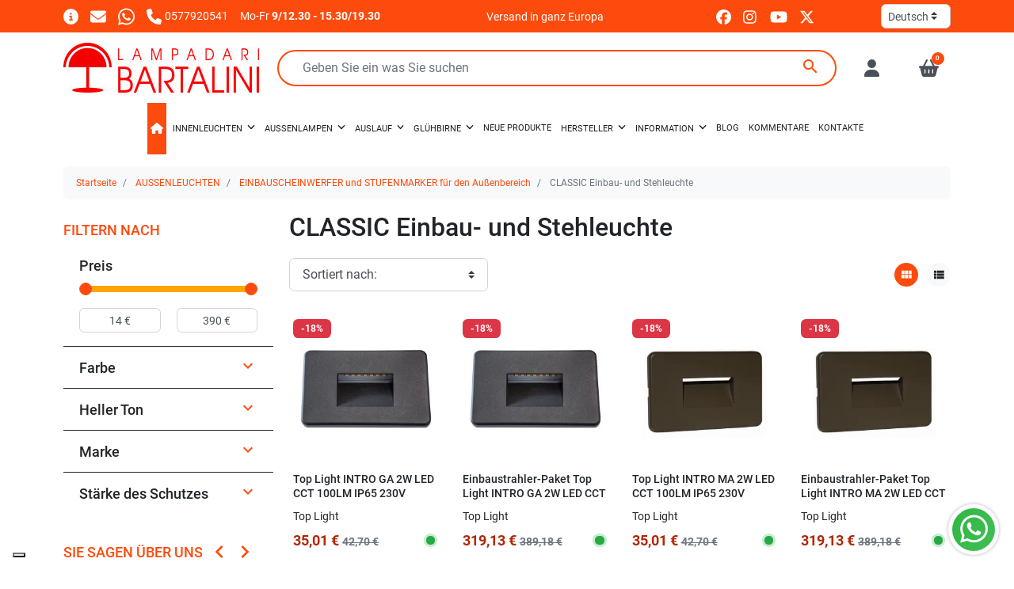

--- FILE ---
content_type: text/html; charset=utf-8
request_url: https://www.lampadaribartalini.it/de/97-classic-einbau-und-stehleuchte
body_size: 36705
content:
<!doctype html>
<html lang="de-DE">

<head>
  
    
  <meta charset="utf-8">


  <meta http-equiv="x-ua-compatible" content="ie=edge">



  <title>Außeneinbaustrahler - Online-Verkauf von Außeneinbauleuchten</title>
  
    <script data-keepinline="true">
    var cdcGtmApi = '//www.lampadaribartalini.it/de/module/cdc_googletagmanager/async';
    var ajaxShippingEvent = 0;
    var ajaxPaymentEvent = 0;

/* datalayer */
dataLayer = window.dataLayer || [];
    let cdcDatalayer = {"event":"view_item_list","pageCategory":"category","ecommerce":{"currency":"EUR","item_list_id":"cat_97","item_list_name":"CLASSIC Einbau- und Stehleuchte","items":[{"item_id":"11551","item_name":"Top Light INTRO GA 2W LED CCT 100LM IP65 230V anthrazitfarbener Polycarbonat-Einbaustrahler","item_reference":"TP-INTRO-GA-1PZ","index":1,"item_brand":"Top Light","item_category":"AUSSENLEUCHTEN","item_category2":"EINBAUSCHEINWERFER und STUFENMARKER fur den Ausenbereich","item_category3":"CLASSIC Einbau- und Stehleuchte","item_list_id":"cat_97","item_list_name":"CLASSIC Einbau- und Stehleuchte","price":"28.7","price_tax_exc":"28.7","price_tax_inc":"35.01","quantity":1,"google_business_vertical":"retail"},{"item_id":"11552","item_name":"Einbaustrahler-Paket Top Light INTRO GA 2W LED CCT 100LM IP65 230V anthrazit Polycarbonat","item_reference":"TP-INTRO-GA-10PZ","index":2,"item_brand":"Top Light","item_category":"AUSSENLEUCHTEN","item_category2":"EINBAUSCHEINWERFER und STUFENMARKER fur den Ausenbereich","item_category3":"CLASSIC Einbau- und Stehleuchte","item_list_id":"cat_97","item_list_name":"CLASSIC Einbau- und Stehleuchte","price":"261.58","price_tax_exc":"261.58","price_tax_inc":"319.13","quantity":1,"google_business_vertical":"retail"},{"item_id":"11549","item_name":"Top Light INTRO MA 2W LED CCT 100LM IP65 230V Einbaustrahler aus braunem Polycarbonat","item_reference":"TP-INTRO-MA-1PZ","index":3,"item_brand":"Top Light","item_category":"AUSSENLEUCHTEN","item_category2":"EINBAUSCHEINWERFER und STUFENMARKER fur den Ausenbereich","item_category3":"CLASSIC Einbau- und Stehleuchte","item_list_id":"cat_97","item_list_name":"CLASSIC Einbau- und Stehleuchte","price":"28.7","price_tax_exc":"28.7","price_tax_inc":"35.01","quantity":1,"google_business_vertical":"retail"},{"item_id":"11550","item_name":"Einbaustrahler-Paket Top Light INTRO MA 2W LED CCT 100LM IP65 230V braun Polycarbonat","item_reference":"TP-INTRO-MA-10PZ","index":4,"item_brand":"Top Light","item_category":"AUSSENLEUCHTEN","item_category2":"EINBAUSCHEINWERFER und STUFENMARKER fur den Ausenbereich","item_category3":"CLASSIC Einbau- und Stehleuchte","item_list_id":"cat_97","item_list_name":"CLASSIC Einbau- und Stehleuchte","price":"261.58","price_tax_exc":"261.58","price_tax_inc":"319.13","quantity":1,"google_business_vertical":"retail"},{"item_id":"11548","item_name":"Einbaustrahler-Paket Top Light INTRO CO 2W LED CCT 100LM IP65 230V rostfarbenes Polycarbonat","item_reference":"TP-INTRO-CO-10PZ","index":5,"item_brand":"Top Light","item_category":"AUSSENLEUCHTEN","item_category2":"EINBAUSCHEINWERFER und STUFENMARKER fur den Ausenbereich","item_category3":"CLASSIC Einbau- und Stehleuchte","item_list_id":"cat_97","item_list_name":"CLASSIC Einbau- und Stehleuchte","price":"261.58","price_tax_exc":"261.58","price_tax_inc":"319.13","quantity":1,"google_business_vertical":"retail"},{"item_id":"11547","item_name":"Top Light INTRO CO 2W LED CCT 100LM IP65 230V rostfarbener Polycarbonat-Einbaustrahler","item_reference":"TP-INTRO-CO-1PZ","index":6,"item_brand":"Top Light","item_category":"AUSSENLEUCHTEN","item_category2":"EINBAUSCHEINWERFER und STUFENMARKER fur den Ausenbereich","item_category3":"CLASSIC Einbau- und Stehleuchte","item_list_id":"cat_97","item_list_name":"CLASSIC Einbau- und Stehleuchte","price":"28.7","price_tax_exc":"28.7","price_tax_inc":"35.01","quantity":1,"google_business_vertical":"retail"},{"item_id":"11175","item_name":"Sovil HANGAR 99278 09 LED IP67 Stahl uberfahrbarer Einbaustrahler","item_reference":"SO-HANGAR-99278-09","index":7,"item_brand":"Sovil Illuminazione","item_category":"AUSSENLEUCHTEN","item_category2":"STEHLEUCHTEN fur den Ausenbereich","item_category3":"MODERNE Stehleuchten","item_list_id":"cat_97","item_list_name":"CLASSIC Einbau- und Stehleuchte","price":"49.94","price_tax_exc":"49.94","price_tax_inc":"60.92","quantity":1,"google_business_vertical":"retail"},{"item_id":"10501-29145","item_name":"Gea Led GES2002 LED IP65 klassische Aluminium-Einbauleuchte","item_reference":"GE-GES2002C","index":8,"item_brand":"Gea Led","item_category":"AUSSENLEUCHTEN","item_category2":"EINBAUSCHEINWERFER und STUFENMARKER fur den Ausenbereich","item_category3":"CLASSIC Einbau- und Stehleuchte","item_list_id":"cat_97","item_list_name":"CLASSIC Einbau- und Stehleuchte","item_variant":"3000 ° K (warmes Licht)","price":"52.8","price_tax_exc":"52.8","price_tax_inc":"64.42","quantity":1,"google_business_vertical":"retail"},{"item_id":"10495-29139","item_name":"Einbau-Stufenleuchte Gea Led GES1192 LED IP65 klassische Wandleuchte aus Aluminium","item_reference":"GE-GES1192C","index":9,"item_brand":"Gea Led","item_category":"AUSSENLEUCHTEN","item_category2":"EINBAUSCHEINWERFER und STUFENMARKER fur den Ausenbereich","item_category3":"CLASSIC Einbau- und Stehleuchte","item_list_id":"cat_97","item_list_name":"CLASSIC Einbau- und Stehleuchte","item_variant":"3000 ° K (warmes Licht)","price":"52.8","price_tax_exc":"52.8","price_tax_inc":"64.42","quantity":1,"google_business_vertical":"retail"},{"item_id":"10492","item_name":"Gea Led Einbau-Stufenleuchte GES2142 LED IP54 klassisches 503 Polycarbonat","item_reference":"GE-GES2142","index":10,"item_brand":"Gea Led","item_category":"AUSSENLEUCHTEN","item_category2":"EINBAUSCHEINWERFER und STUFENMARKER fur den Ausenbereich","item_category3":"CLASSIC Einbau- und Stehleuchte","item_list_id":"cat_97","item_list_name":"CLASSIC Einbau- und Stehleuchte","price":"12.32","price_tax_exc":"12.32","price_tax_inc":"15.03","quantity":1,"google_business_vertical":"retail"},{"item_id":"10488","item_name":"Gea Led GES2132 LED IP54 Einbau-Stufenleuchte BRAUN Polycarbonat-Box 503 klassisch Aluminium","item_reference":"GE-GES2132","index":11,"item_brand":"Gea Led","item_category":"AUSSENLEUCHTEN","item_category2":"EINBAUSCHEINWERFER und STUFENMARKER fur den Ausenbereich","item_category3":"CLASSIC Einbau- und Stehleuchte","item_list_id":"cat_97","item_list_name":"CLASSIC Einbau- und Stehleuchte","price":"12.32","price_tax_exc":"12.32","price_tax_inc":"15.03","quantity":1,"google_business_vertical":"retail"},{"item_id":"10483-29127","item_name":"Gea Led GES2122 LED IP65 klassische Einbau-Stufenleuchte","item_reference":"GE-GES2122C","index":12,"item_brand":"Gea Led","item_category":"AUSSENLEUCHTEN","item_category2":"EINBAUSCHEINWERFER und STUFENMARKER fur den Ausenbereich","item_category3":"CLASSIC Einbau- und Stehleuchte","item_list_id":"cat_97","item_list_name":"CLASSIC Einbau- und Stehleuchte","item_variant":"3000 ° K (warmes Licht)","price":"24","price_tax_exc":"24","price_tax_inc":"29.28","quantity":1,"google_business_vertical":"retail"},{"item_id":"10472-29125","item_name":"Gea Led GES2112 LED IP65 klassische Einbau-Stufenleuchte","item_reference":"GE-GES2112C","index":13,"item_brand":"Gea Led","item_category":"EINBAU-LED-STRAHLER","item_category2":"CLASSIC LED-Einbaustrahler","item_list_id":"cat_97","item_list_name":"CLASSIC Einbau- und Stehleuchte","item_variant":"3000 ° K (warmes Licht)","price":"24","price_tax_exc":"24","price_tax_inc":"29.28","quantity":1,"google_business_vertical":"retail"},{"item_id":"8767-26107","item_name":"Toscot SQUARE OVAL P150 95° LED-Wandeinbauleuchte fur den Ausenbereich, Terrakotta-Stufenleuchte","item_reference":"TS-SQUARE-OVAL-P150C-L-095-RB","index":14,"item_brand":"Toscot ","item_category":"AUSSENLEUCHTEN","item_category2":"EINBAUSCHEINWERFER und STUFENMARKER fur den Ausenbereich","item_category3":"CLASSIC Einbau- und Stehleuchte","item_list_id":"cat_97","item_list_name":"CLASSIC Einbau- und Stehleuchte","item_variant":"Weis, 3000 ° K (warmes Licht)","price":"119.85","price_tax_exc":"119.85","price_tax_inc":"146.22","quantity":1,"google_business_vertical":"retail"},{"item_id":"2647-21472","item_name":"Toscot SQUARE OVAL P150 40° Wandeinbauleuchte LED-Terrakotta-Stufenleuchte fur den Ausenbereich","item_reference":"TS-SQUARE-OVAL-P150C-L-040-RB","index":15,"item_brand":"Toscot ","item_category":"AUSSENLEUCHTEN","item_category2":"AUSSENTREPPEN vom BODEN","item_list_id":"cat_97","item_list_name":"CLASSIC Einbau- und Stehleuchte","item_variant":"Weis, 3000 ° K (warmes Licht)","price":"124.95","price_tax_exc":"124.95","price_tax_inc":"152.44","quantity":1,"google_business_vertical":"retail"},{"item_id":"7226","item_name":"Einbaustrahler Lampadari Bartalini MESSING klassische Messing Ausenwand E27 IP65","item_reference":"BA-BRASS-893-A-27","index":16,"item_brand":"Lampadari Bartalini","item_category":"AUSSENLEUCHTEN","item_category2":"EINBAUSCHEINWERFER und STUFENMARKER fur den Ausenbereich","item_category3":"CLASSIC Einbau- und Stehleuchte","item_list_id":"cat_97","item_list_name":"CLASSIC Einbau- und Stehleuchte","price":"170.13","price_tax_exc":"170.13","price_tax_inc":"207.56","quantity":1,"google_business_vertical":"retail"},{"item_id":"2645-10250","item_name":"Toscot SQUARE P140 95° LED-Wandeinbauleuchte, externe Terrakotta-Stufenleuchte","item_reference":"TS-SQUARE-P140C-L-095-GS","index":17,"item_brand":"Toscot ","item_category":"AUSSENLEUCHTEN","item_category2":"AUSSENTREPPEN vom BODEN","item_list_id":"cat_97","item_list_name":"CLASSIC Einbau- und Stehleuchte","item_variant":"3000 ° K (warmes Licht)","price":"119.85","price_tax_exc":"119.85","price_tax_inc":"146.22","quantity":1,"google_business_vertical":"retail"},{"item_id":"2644-20102","item_name":"Toscot SQUARE P140 40° LED-Wandeinbauleuchte, externe Terrakotta-Stufenleuchte","item_reference":"TS-SQUARE-P140C-L-040-GS","index":18,"item_brand":"Toscot ","item_category":"AUSSENLEUCHTEN","item_category2":"EINBAUSCHEINWERFER und STUFENMARKER fur den Ausenbereich","item_category3":"CLASSIC Einbau- und Stehleuchte","item_list_id":"cat_97","item_list_name":"CLASSIC Einbau- und Stehleuchte","item_variant":"3000 ° K (warmes Licht)","price":"124.95","price_tax_exc":"124.95","price_tax_inc":"152.44","quantity":1,"google_business_vertical":"retail"},{"item_id":"1560-12069","item_name":"Einbaustrahler Linea Light QUARA 65R IP65 87988 LED-Aluminium-Spot","item_reference":"LL-QUARA-65-R-87988-W","index":19,"item_brand":"I-LED - MAESTRO","item_category":"AUSSENLEUCHTEN","item_category2":"EINBAUSCHEINWERFER und STUFENMARKER fur den Ausenbereich","item_category3":"CLASSIC Einbau- und Stehleuchte","item_list_id":"cat_97","item_list_name":"CLASSIC Einbau- und Stehleuchte","item_variant":"3000 ° K (warmes Licht)","price":"86.59","price_tax_exc":"86.59","price_tax_inc":"105.64","quantity":1,"google_business_vertical":"retail"},{"item_id":"1379-22157","item_name":"Bartalini Wandeinbauleuchte BRASS 894 Kronleuchter klassische Messing Ausenwand E27 IP65","item_reference":"BA-BRASS-894-AO","index":20,"item_brand":"Lampadari Bartalini","item_category":"AUSSENLEUCHTEN","item_category2":"EINBAUSCHEINWERFER und STUFENMARKER fur den Ausenbereich","item_category3":"CLASSIC Einbau- und Stehleuchte","item_list_id":"cat_97","item_list_name":"CLASSIC Einbau- und Stehleuchte","item_variant":"Gealtertes Messing","price":"175.29","price_tax_exc":"175.29","price_tax_inc":"213.85","quantity":1,"google_business_vertical":"retail"}]}};
    dataLayer.push(cdcDatalayer);

/* call to GTM Tag */
(function(w,d,s,l,i){w[l]=w[l]||[];w[l].push({'gtm.start':
new Date().getTime(),event:'gtm.js'});var f=d.getElementsByTagName(s)[0],
j=d.createElement(s),dl=l!='dataLayer'?'&l='+l:'';j.async=true;j.src=
'https://www.googletagmanager.com/gtm.js?id='+i+dl;f.parentNode.insertBefore(j,f);
})(window,document,'script','dataLayer','GTM-KLRC6HB');

/* async call to avoid cache system for dynamic data */
dataLayer.push({
  'event': 'datalayer_ready'
});
</script>
  
  <meta name="description" content="Einbau- und klassische Außen-Stufenleuchten - Online-Verkauf von klassischen Außenstrahlern und Stufenleuchten aus Stahl, Keramik, Messing und Aluminium. Led Modul.">
  <meta name="keywords" content="Scheinwerfer,versenkt,extern,begehbar,überfahren,LED,Wegmarkierung,Stahl,Messing,Aluminium">
        <link rel="canonical" href="https://www.lampadaribartalini.it/de/97-classic-einbau-und-stehleuchte">
    
          <link rel="alternate" href="https://www.lampadaribartalini.it/97-incasso-e-segnapasso-classiche" hreflang="it-it">
          <link rel="alternate" href="https://www.lampadaribartalini.it/fr/97-lampe-a-encastrer-et-marchepied-classic" hreflang="fr-fr">
          <link rel="alternate" href="https://www.lampadaribartalini.it/de/97-classic-einbau-und-stehleuchte" hreflang="de-de">
          <link rel="alternate" href="https://www.lampadaribartalini.it/es/97-lampara-empotrable-y-de-camino-classic" hreflang="es-es">
      

  
    <script type="application/ld+json">
  {
    "@context": "https://schema.org",
    "@type": "WebPage",
    "isPartOf": {
      "@type": "WebSite",
      "url":  "https://www.lampadaribartalini.it/de/",
      "name": "Lampadari Bartalini"
    },
    "name": "Außeneinbaustrahler - Online-Verkauf von Außeneinbauleuchten",
    "url":  "https://www.lampadaribartalini.it/de/97-classic-einbau-und-stehleuchte"
  }
</script>
  

  
  <script type="application/ld+json">
  {
    "@context": "https://schema.org",
    "@type": "ItemList",
    "itemListElement": [
          {
        "@type": "ListItem",
        "position": 1,
        "name": "Top Light INTRO GA 2W LED CCT 100LM IP65 230V anthrazitfarbener Polycarbonat-Einbaustrahler",
        "url": "https://www.lampadaribartalini.it/de/classic-einbau-und-stehleuchte/11551-top-light-intro-ga-2w-led-cct-100lm-ip65-230v-anthrazitfarbener-polycarbonat-einbaustrahler.html"
      },          {
        "@type": "ListItem",
        "position": 2,
        "name": "Einbaustrahler-Paket Top Light INTRO GA 2W LED CCT 100LM IP65 230V anthrazit Polycarbonat",
        "url": "https://www.lampadaribartalini.it/de/classic-einbau-und-stehleuchte/11552-einbaustrahler-paket-top-light-intro-ga-2w-led-cct-100lm-ip65-230v-anthrazit-polycarbonat.html"
      },          {
        "@type": "ListItem",
        "position": 3,
        "name": "Top Light INTRO MA 2W LED CCT 100LM IP65 230V Einbaustrahler aus braunem Polycarbonat",
        "url": "https://www.lampadaribartalini.it/de/classic-einbau-und-stehleuchte/11549-top-light-intro-ma-2w-led-cct-100lm-ip65-230v-einbaustrahler-aus-braunem-polycarbonat.html"
      },          {
        "@type": "ListItem",
        "position": 4,
        "name": "Einbaustrahler-Paket Top Light INTRO MA 2W LED CCT 100LM IP65 230V braun Polycarbonat",
        "url": "https://www.lampadaribartalini.it/de/classic-einbau-und-stehleuchte/11550-einbaustrahler-paket-top-light-intro-ma-2w-led-cct-100lm-ip65-230v-braun-polycarbonat.html"
      },          {
        "@type": "ListItem",
        "position": 5,
        "name": "Einbaustrahler-Paket Top Light INTRO CO 2W LED CCT 100LM IP65 230V rostfarbenes Polycarbonat",
        "url": "https://www.lampadaribartalini.it/de/classic-einbau-und-stehleuchte/11548-einbaustrahler-paket-top-light-intro-co-2w-led-cct-100lm-ip65-230v-rostfarbenes-polycarbonat.html"
      },          {
        "@type": "ListItem",
        "position": 6,
        "name": "Top Light INTRO CO 2W LED CCT 100LM IP65 230V rostfarbener Polycarbonat-Einbaustrahler",
        "url": "https://www.lampadaribartalini.it/de/classic-einbau-und-stehleuchte/11547-top-light-intro-co-2w-led-cct-100lm-ip65-230v-rostfarbener-polycarbonat-einbaustrahler.html"
      },          {
        "@type": "ListItem",
        "position": 7,
        "name": "Sovil HANGAR 99278 09 LED IP67 Stahl überfahrbarer Einbaustrahler",
        "url": "https://www.lampadaribartalini.it/de/moderne-stehleuchten/11175-sovil-hangar-99278-09-led-ip67-stahl-uberfahrbarer-einbaustrahler-8020588998720.html"
      },          {
        "@type": "ListItem",
        "position": 8,
        "name": "Gea Led GES2002 LED IP65 klassische Aluminium-Einbauleuchte",
        "url": "https://www.lampadaribartalini.it/de/classic-einbau-und-stehleuchte/10501-29145-gea-led-ges2002-led-ip65-klassische-aluminium-einbauleuchte.html#/556-heller_ton-3000_k_warmes_licht"
      },          {
        "@type": "ListItem",
        "position": 9,
        "name": "Einbau-Stufenleuchte Gea Led GES1192 LED IP65 klassische Wandleuchte aus Aluminium",
        "url": "https://www.lampadaribartalini.it/de/classic-einbau-und-stehleuchte/10495-29139-einbau-stufenleuchte-gea-led-ges1192-led-ip65-klassische-wandleuchte-aus-aluminium.html#/556-heller_ton-3000_k_warmes_licht"
      },          {
        "@type": "ListItem",
        "position": 10,
        "name": "Gea Led Einbau-Stufenleuchte GES2142 LED IP54 klassisches 503 Polycarbonat",
        "url": "https://www.lampadaribartalini.it/de/classic-einbau-und-stehleuchte/10492-gea-led-einbau-stufenleuchte-ges2142-led-ip54-klassisches-503-polycarbonat.html"
      },          {
        "@type": "ListItem",
        "position": 11,
        "name": "Gea Led GES2132 LED IP54 Einbau-Stufenleuchte BRAUN Polycarbonat-Box 503 klassisch Aluminium",
        "url": "https://www.lampadaribartalini.it/de/classic-einbau-und-stehleuchte/10488-gea-led-ges2132-led-ip54-einbau-stufenleuchte-braun-polycarbonat-box-503-klassisch-aluminium.html"
      },          {
        "@type": "ListItem",
        "position": 12,
        "name": "Gea Led GES2122 LED IP65 klassische Einbau-Stufenleuchte",
        "url": "https://www.lampadaribartalini.it/de/classic-einbau-und-stehleuchte/10483-29127-gea-led-ges2122-led-ip65-klassische-einbau-stufenleuchte.html#/556-heller_ton-3000_k_warmes_licht"
      },          {
        "@type": "ListItem",
        "position": 13,
        "name": "Gea Led GES2112 LED IP65 klassische Einbau-Stufenleuchte",
        "url": "https://www.lampadaribartalini.it/de/classic-led-einbaustrahler/10472-29125-gea-led-ges2112-led-ip65-klassische-einbau-stufenleuchte.html#/556-heller_ton-3000_k_warmes_licht"
      },          {
        "@type": "ListItem",
        "position": 14,
        "name": "Toscot SQUARE OVAL P150 95° LED-Wandeinbauleuchte für den Außenbereich, Terrakotta-Stufenleuchte",
        "url": "https://www.lampadaribartalini.it/de/classic-einbau-und-stehleuchte/8767-26107-toscot-square-oval-p150-95-led-wandeinbauleuchte-fur-den-aussenbereich-terrakotta-stufenleuchte.html#/80-farbe-weiss/556-heller_ton-3000_k_warmes_licht"
      },          {
        "@type": "ListItem",
        "position": 15,
        "name": "Toscot SQUARE OVAL P150 40° Wandeinbauleuchte LED-Terrakotta-Stufenleuchte für den Außenbereich",
        "url": "https://www.lampadaribartalini.it/de/aussentreppen-vom-boden/2647-21472-toscot-square-oval-p150-40-wandeinbauleuchte-led-terrakotta-stufenleuchte-fur-den-aussenbereich.html#/80-farbe-weiss/556-heller_ton-3000_k_warmes_licht"
      },          {
        "@type": "ListItem",
        "position": 16,
        "name": "Einbaustrahler Lampadari Bartalini MESSING klassische Messing Außenwand E27 IP65",
        "url": "https://www.lampadaribartalini.it/de/classic-einbau-und-stehleuchte/7226-einbaustrahler-lampadari-bartalini-messing-klassische-messing-aussenwand-e27-ip65.html"
      },          {
        "@type": "ListItem",
        "position": 17,
        "name": "Toscot SQUARE P140 95° LED-Wandeinbauleuchte, externe Terrakotta-Stufenleuchte",
        "url": "https://www.lampadaribartalini.it/de/aussentreppen-vom-boden/2645-10250-toscot-square-p140-95-led-wandeinbauleuchte-externe-terrakotta-stufenleuchte.html#/556-heller_ton-3000_k_warmes_licht"
      },          {
        "@type": "ListItem",
        "position": 18,
        "name": "Toscot SQUARE P140 40° LED-Wandeinbauleuchte, externe Terrakotta-Stufenleuchte",
        "url": "https://www.lampadaribartalini.it/de/classic-einbau-und-stehleuchte/2644-20102-toscot-square-p140-40-led-wandeinbauleuchte-externe-terrakotta-stufenleuchte.html#/556-heller_ton-3000_k_warmes_licht"
      },          {
        "@type": "ListItem",
        "position": 19,
        "name": "Einbaustrahler Linea Light QUARA 65R IP65 87988 LED-Aluminium-Spot",
        "url": "https://www.lampadaribartalini.it/de/classic-einbau-und-stehleuchte/1560-12069-einbaustrahler-linea-light-quara-65r-ip65-87988-led-aluminium-spot.html#/556-heller_ton-3000_k_warmes_licht"
      },          {
        "@type": "ListItem",
        "position": 20,
        "name": "Bartalini Wandeinbauleuchte BRASS 894 Kronleuchter klassische Messing Außenwand E27 IP65",
        "url": "https://www.lampadaribartalini.it/de/classic-einbau-und-stehleuchte/1379-22157-bartalini-wandeinbauleuchte-brass-894-kronleuchter-klassische-messing-aussenwand-e27-ip65.html#/72-metalloberflache-gealtertes_messing"
      }        ]
  }
</script>


  
    
  



  <meta name="viewport" content="width=device-width, initial-scale=1">



  <link rel="icon" type="image/vnd.microsoft.icon" href="https://www.lampadaribartalini.it/img/favicon.ico?1566052105">
  <link rel="shortcut icon" type="image/x-icon" href="https://www.lampadaribartalini.it/img/favicon.ico?1566052105">



  <link rel="preconnect" href="//www.googletagmanager.com" crossorigin>



  <meta property="og:title" content="Außeneinbaustrahler - Online-Verkauf von Außeneinbauleuchten"/>
  <meta property="og:description" content="Einbau- und klassische Außen-Stufenleuchten - Online-Verkauf von klassischen Außenstrahlern und Stufenleuchten aus Stahl, Keramik, Messing und Aluminium. Led Modul."/>
<meta property="og:type" content="website"/>
<meta property="og:url" content="https://www.lampadaribartalini.it/de/97-classic-einbau-und-stehleuchte"/>
<meta property="og:site_name" content="Lampadari Bartalini"/>

  <meta property="og:image" content="https://www.lampadaribartalini.it/c/97-category_default/classic-einbau-und-stehleuchte.jpg"/>
<meta name="twitter:card" content="summary_large_image">
<meta property="twitter:title" content="Außeneinbaustrahler - Online-Verkauf von Außeneinbauleuchten"/>
  <meta property="twitter:description" content="Einbau- und klassische Außen-Stufenleuchten - Online-Verkauf von klassischen Außenstrahlern und Stufenleuchten aus Stahl, Keramik, Messing und Aluminium. Led Modul."/>
<meta property="twitter:site" content="Lampadari Bartalini"/>
<meta property="twitter:creator" content="Lampadari Bartalini"/>
<meta property="twitter:domain" content="https://www.lampadaribartalini.it/de/97-classic-einbau-und-stehleuchte"/>

  <meta property="twitter:image" content="https://www.lampadaribartalini.it/c/97-category_default/classic-einbau-und-stehleuchte.jpg"/>
      <meta property="twitter:image:alt" content="Einbau- und klassische Außen-Stufenleuchten - Online-Verkauf von klassischen Außenstrahlern und Stufenleuchten aus Stahl, Keramik, Messing und Aluminium. Led Modul."/>
  

      <script type="application/ld+json">
      {
    "@context": "http://schema.org",
    "@type": "BreadcrumbList",
    "itemListElement": [
        {
            "@type": "ListItem",
            "position": 1,
            "name": "Startseite",
            "item": "https://www.lampadaribartalini.it/de/"
        },
        {
            "@type": "ListItem",
            "position": 2,
            "name": "AUSSENLEUCHTEN",
            "item": "https://www.lampadaribartalini.it/de/10-aussenleuchten"
        },
        {
            "@type": "ListItem",
            "position": 3,
            "name": "EINBAUSCHEINWERFER und STUFENMARKER für den Außenbereich",
            "item": "https://www.lampadaribartalini.it/de/95-einbauscheinwerfer-und-stufenmarker-fur-den-aussenbereich"
        },
        {
            "@type": "ListItem",
            "position": 4,
            "name": "CLASSIC Einbau- und Stehleuchte",
            "item": "https://www.lampadaribartalini.it/de/97-classic-einbau-und-stehleuchte"
        }
    ]
}
    </script>
        <script type="application/ld+json">
      {
    "@context": "http://schema.org",
    "@type": "Organization",
    "name": "Lampadari Bartalini",
    "url": "https://www.lampadaribartalini.it/de/",
    "logo": {
        "@type": "ImageObject",
        "url": "https://www.lampadaribartalini.it/img/lampadari-bartalini-c-sas-logo-1425151125.jpg"
    },
    "sameAs": [
        "https://www.facebook.com/lampadaribartalini.it",
        "https://instagram.com/lampadari.bartalini",
        "https://www.youtube.com/c/LampadariBartalini",
        "https://www.linkedin.com/in/lampadari-bartalini-421b70330"
    ],
    "contactPoint": {
        "@type": "ContactPoint",
        "telephone": "0577920541",
        "contactType": "customer service"
    },
    "address": {
        "@type": "PostalAddress",
        "postalCode": "53034",
        "streetAddress": "Strada di Selvamaggio 76",
        "addressLocality": "Colle di Val d'Elsa, Italien",
        "addressCountry": "IT"
    }
}
    </script>
  


  



  




  
  
      <link
      rel="preload"
      href="https://www.lampadaribartalini.it/themes/child_maotheme/assets/cache/theme-59d103962.css?v=5c936263f3428a40227908d5a3847c0b"
      as="style"
    >
  
  <link
    rel="stylesheet"
    href="https://www.lampadaribartalini.it/themes/child_maotheme/assets/cache/theme-59d103962.css?v=5c936263f3428a40227908d5a3847c0b"
    type="text/css"
    media="all">




  




  <script type="text/javascript">
        var AdvancedEmailGuardData = {"meta":{"isGDPREnabled":true,"isLegacyOPCEnabled":false,"isLegacyMAModuleEnabled":false,"validationError":null},"settings":{"recaptcha":{"type":"v3","key":"6Le30vUUAAAAABy-XNQTqtGq4VLg2yQDnNWuoOoI","forms":{"register":{"size":"normal","align":"center","offset":1}},"language":"shop","theme":"light","position":"bottomleft","hidden":false,"deferred":true}},"context":{"ps":{"v17":true,"v17pc":true,"v17ch":true,"v16":false,"v161":false,"v15":false},"languageCode":"de","pageName":"category"},"trans":{"genericError":"Es ist ein Fehler aufgetreten, bitte versuchen Sie es erneut."}};
        var iqitmegamenu = {"sticky":true,"mobileType":"","containerSelector":"#wrapper .container"};
        var listDisplayAjaxUrl = "https:\/\/www.lampadaribartalini.it\/de\/module\/is_themecore\/ajaxTheme";
        var prestashop = {"cart":{"products":[],"totals":{"total":{"type":"total","label":"Gesamt","amount":0,"value":"0,00\u00a0\u20ac"},"total_including_tax":{"type":"total","label":"Gesamt (inkl. MwSt.)","amount":0,"value":"0,00\u00a0\u20ac"},"total_excluding_tax":{"type":"total","label":"Gesamtpreis o. MwSt.","amount":0,"value":"0,00\u00a0\u20ac"}},"subtotals":{"products":{"type":"products","label":"Zwischensumme","amount":0,"value":"0,00\u00a0\u20ac"},"discounts":null,"shipping":{"type":"shipping","label":"Versand","amount":0,"value":""},"tax":null},"products_count":0,"summary_string":"0 Artikel","vouchers":{"allowed":1,"added":[]},"discounts":[{"id_cart_rule":null,"id_customer":"0","date_from":"2024-03-14 17:00:00","date_to":"2030-12-31 17:00:00","description":"","quantity":"99924","quantity_per_user":"1000","priority":"1","partial_use":"0","code":"","minimum_amount":"1000.000000","minimum_amount_tax":"1","minimum_amount_currency":"1","minimum_amount_shipping":"0","country_restriction":"0","carrier_restriction":"0","group_restriction":"0","cart_rule_restriction":"1","product_restriction":"1","shop_restriction":"0","free_shipping":"0","reduction_percent":"4.00","reduction_exclude_special":"0","reduction_amount":"0.000000","reduction_tax":"1","reduction_currency":"1","reduction_product":"-2","gift_product":"0","gift_product_attribute":"0","highlight":"1","active":"1","date_add":"2024-03-14 17:55:17","date_upd":"2025-12-01 09:42:51","id_lang":null,"name":null,"quantity_for_user":1000},{"id_cart_rule":null,"id_customer":"0","date_from":"2024-03-14 17:00:00","date_to":"2030-12-31 17:00:00","description":"","quantity":"99898","quantity_per_user":"1000","priority":"2","partial_use":"0","code":"","minimum_amount":"600.000000","minimum_amount_tax":"1","minimum_amount_currency":"1","minimum_amount_shipping":"0","country_restriction":"0","carrier_restriction":"0","group_restriction":"0","cart_rule_restriction":"1","product_restriction":"1","shop_restriction":"0","free_shipping":"0","reduction_percent":"3.00","reduction_exclude_special":"0","reduction_amount":"0.000000","reduction_tax":"1","reduction_currency":"1","reduction_product":"-2","gift_product":"0","gift_product_attribute":"0","highlight":"1","active":"1","date_add":"2024-03-14 18:00:51","date_upd":"2026-01-21 10:00:25","id_lang":null,"name":null,"quantity_for_user":1000},{"id_cart_rule":null,"id_customer":"0","date_from":"2015-09-23 16:00:00","date_to":"2031-12-31 16:00:00","description":"","quantity":"99996521","quantity_per_user":"1000","priority":"3","partial_use":"0","code":"","minimum_amount":"300.000000","minimum_amount_tax":"1","minimum_amount_currency":"1","minimum_amount_shipping":"0","country_restriction":"0","carrier_restriction":"0","group_restriction":"0","cart_rule_restriction":"1","product_restriction":"1","shop_restriction":"0","free_shipping":"0","reduction_percent":"2.00","reduction_exclude_special":"0","reduction_amount":"0.000000","reduction_tax":"0","reduction_currency":"1","reduction_product":"-2","gift_product":"0","gift_product_attribute":"0","highlight":"1","active":"1","date_add":"2015-09-23 16:26:33","date_upd":"2026-01-20 16:01:57","id_lang":null,"name":null,"quantity_for_user":1000}],"minimalPurchase":0,"minimalPurchaseRequired":""},"currency":{"id":1,"name":"Euro","iso_code":"EUR","iso_code_num":"000","sign":"\u20ac"},"customer":{"lastname":null,"firstname":null,"email":null,"birthday":null,"newsletter":null,"newsletter_date_add":null,"optin":null,"website":null,"company":null,"siret":null,"ape":null,"is_logged":false,"gender":{"type":null,"name":null},"addresses":[]},"country":{"id_zone":"9","id_currency":"0","call_prefix":"39","iso_code":"IT","active":"1","contains_states":"1","need_identification_number":"1","need_zip_code":"1","zip_code_format":"NNNNN","display_tax_label":"1","name":"Italia","id":10},"language":{"name":"Deutsch (German)","iso_code":"de","locale":"de-DE","language_code":"de-de","active":"1","is_rtl":"0","date_format_lite":"d.m.Y","date_format_full":"d.m.Y H:i:s","id":5},"page":{"title":"","canonical":"https:\/\/www.lampadaribartalini.it\/de\/97-classic-einbau-und-stehleuchte","meta":{"title":"Au\u00dfeneinbaustrahler - Online-Verkauf von Au\u00dfeneinbauleuchten","description":"Einbau- und klassische Au\u00dfen-Stufenleuchten - Online-Verkauf von klassischen Au\u00dfenstrahlern und Stufenleuchten aus Stahl, Keramik, Messing und Aluminium. Led Modul.","keywords":"Scheinwerfer,versenkt,extern,begehbar,\u00fcberfahren,LED,Wegmarkierung,Stahl,Messing,Aluminium","robots":"index"},"page_name":"category","body_classes":{"lang-de":true,"lang-rtl":false,"country-IT":true,"currency-EUR":true,"layout-left-column":true,"page-category":true,"tax-display-enabled":true,"page-customer-account":false,"category-id-97":true,"category-CLASSIC Einbau- und Stehleuchte":true,"category-id-parent-95":true,"category-depth-level-4":true},"admin_notifications":[],"password-policy":{"feedbacks":{"0":"Sehr schwach","1":"Schwach","2":"Durchschnitt","3":"Stark","4":"Sehr stark","Straight rows of keys are easy to guess":"Nebeneinander liegende Tastenreihen sind leicht zu erraten","Short keyboard patterns are easy to guess":"Kurze Tastatur-Muster sind leicht zu erraten","Use a longer keyboard pattern with more turns":"Verwenden Sie ein l\u00e4ngeres Tastatur-Muster mit mehr Zuf\u00e4llen","Repeats like \"aaa\" are easy to guess":"Wiederholungen wie \u201eaaa\u201c sind leicht zu erraten","Repeats like \"abcabcabc\" are only slightly harder to guess than \"abc\"":"Wiederholungen wie \u201eabcabcabc\u201c sind nur etwas schwerer zu erraten als \u201eabc\u201c","Sequences like abc or 6543 are easy to guess":"Zeichenfolgen wie \u201eabc\u201c oder \u201e6543\u201c sind leicht zu erraten.","Recent years are easy to guess":"Aktuelle Jahre sind leicht zu erraten","Dates are often easy to guess":"Datumsangaben sind oft leicht zu erraten","This is a top-10 common password":"Dies ist ein g\u00e4ngiges Top-10-Passwort","This is a top-100 common password":"Dies ist ein g\u00e4ngiges Top-100-Passwort","This is a very common password":"Dies ist ein sehr g\u00e4ngiges Passwort","This is similar to a commonly used password":"Dies \u00e4hnelt einem g\u00e4ngigen Passwort","A word by itself is easy to guess":"Ein einzelnes Wort ist leicht zu erraten","Names and surnames by themselves are easy to guess":"Vor- und Nachnamen sind leicht zu erraten","Common names and surnames are easy to guess":"G\u00e4ngige Vor- und Nachnamen sind leicht zu erraten","Use a few words, avoid common phrases":"Verwenden Sie mehrere W\u00f6rter, vermeiden Sie g\u00e4ngige Ausdr\u00fccke.","No need for symbols, digits, or uppercase letters":"Symbole, Ziffern oder Gro\u00dfbuchstaben sind nicht notwendig","Avoid repeated words and characters":"Vermeiden Sie Wort- und Zeichenwiederholungen","Avoid sequences":"Vermeiden Sie Sequenzen","Avoid recent years":"Vermeiden Sie aktuelle Jahreszahlen","Avoid years that are associated with you":"Vermeiden Sie Jahreszahlen, die mit Ihnen in Verbindung gebracht werden k\u00f6nnen","Avoid dates and years that are associated with you":"Vermeiden Sie Datums- und Jahresangaben, die mit Ihnen in Verbindung gebracht werden k\u00f6nnen","Capitalization doesn't help very much":"Gro\u00dfschreibung ist nicht sehr hilfreich","All-uppercase is almost as easy to guess as all-lowercase":"Gro\u00dfschreibung ist fast genau so leicht zu erraten wie Kleinschreibung","Reversed words aren't much harder to guess":"Umgekehrte W\u00f6rter sind nicht viel schwerer zu erraten","Predictable substitutions like '@' instead of 'a' don't help very much":"H\u00e4ufig verwendete Ersetzungen wie \u201e@\u201c anstelle von \u201ea\u201c sind nicht sehr zweckdienlich.","Add another word or two. Uncommon words are better.":"Erg\u00e4nzen Sie ein oder zwei W\u00f6rter. Selten gebrauchte W\u00f6rter sind besser."}}},"shop":{"name":"Lampadari Bartalini","logo":"https:\/\/www.lampadaribartalini.it\/img\/lampadari-bartalini-c-sas-logo-1425151125.jpg","stores_icon":"https:\/\/www.lampadaribartalini.it\/img\/lampadari-bartalini-c-sas-logo_stores-1482361574.gif","favicon":"https:\/\/www.lampadaribartalini.it\/img\/favicon.ico"},"core_js_public_path":"\/themes\/","urls":{"base_url":"https:\/\/www.lampadaribartalini.it\/","current_url":"https:\/\/www.lampadaribartalini.it\/de\/97-classic-einbau-und-stehleuchte","shop_domain_url":"https:\/\/www.lampadaribartalini.it","img_ps_url":"https:\/\/www.lampadaribartalini.it\/img\/","img_cat_url":"https:\/\/www.lampadaribartalini.it\/img\/c\/","img_lang_url":"https:\/\/www.lampadaribartalini.it\/img\/l\/","img_prod_url":"https:\/\/www.lampadaribartalini.it\/img\/p\/","img_manu_url":"https:\/\/www.lampadaribartalini.it\/img\/m\/","img_sup_url":"https:\/\/www.lampadaribartalini.it\/img\/su\/","img_ship_url":"https:\/\/www.lampadaribartalini.it\/img\/s\/","img_store_url":"https:\/\/www.lampadaribartalini.it\/img\/st\/","img_col_url":"https:\/\/www.lampadaribartalini.it\/img\/co\/","img_url":"https:\/\/www.lampadaribartalini.it\/themes\/maotheme\/assets\/img\/","css_url":"https:\/\/www.lampadaribartalini.it\/themes\/maotheme\/assets\/css\/","js_url":"https:\/\/www.lampadaribartalini.it\/themes\/maotheme\/assets\/js\/","pic_url":"https:\/\/www.lampadaribartalini.it\/upload\/","theme_assets":"https:\/\/www.lampadaribartalini.it\/themes\/maotheme\/assets\/","theme_dir":"https:\/\/www.lampadaribartalini.it\/themes\/child_maotheme\/","child_theme_assets":"https:\/\/www.lampadaribartalini.it\/themes\/child_maotheme\/assets\/","child_img_url":"https:\/\/www.lampadaribartalini.it\/themes\/child_maotheme\/assets\/img\/","child_css_url":"https:\/\/www.lampadaribartalini.it\/themes\/child_maotheme\/assets\/css\/","child_js_url":"https:\/\/www.lampadaribartalini.it\/themes\/child_maotheme\/assets\/js\/","pages":{"address":"https:\/\/www.lampadaribartalini.it\/de\/strasse","addresses":"https:\/\/www.lampadaribartalini.it\/de\/adressen","authentication":"https:\/\/www.lampadaribartalini.it\/de\/authentifizierung","manufacturer":"https:\/\/www.lampadaribartalini.it\/de\/hersteller","cart":"https:\/\/www.lampadaribartalini.it\/de\/warenkorb","category":"https:\/\/www.lampadaribartalini.it\/de\/index.php?controller=category","cms":"https:\/\/www.lampadaribartalini.it\/de\/index.php?controller=cms","contact":"https:\/\/www.lampadaribartalini.it\/de\/kontakt","discount":"https:\/\/www.lampadaribartalini.it\/de\/rabatt","guest_tracking":"https:\/\/www.lampadaribartalini.it\/de\/host-uberwachen","history":"https:\/\/www.lampadaribartalini.it\/de\/bestellverlauf","identity":"https:\/\/www.lampadaribartalini.it\/de\/identitat","index":"https:\/\/www.lampadaribartalini.it\/de\/","my_account":"https:\/\/www.lampadaribartalini.it\/de\/ihr-kundenbereich","order_confirmation":"https:\/\/www.lampadaribartalini.it\/de\/bestellbestatigung","order_detail":"https:\/\/www.lampadaribartalini.it\/de\/index.php?controller=order-detail","order_follow":"https:\/\/www.lampadaribartalini.it\/de\/folgeauftrag","order":"https:\/\/www.lampadaribartalini.it\/de\/bestellung","order_return":"https:\/\/www.lampadaribartalini.it\/de\/index.php?controller=order-return","order_slip":"https:\/\/www.lampadaribartalini.it\/de\/bestellhinweis","pagenotfound":"https:\/\/www.lampadaribartalini.it\/de\/404-fehler","password":"https:\/\/www.lampadaribartalini.it\/de\/passwort-vergessen","pdf_invoice":"https:\/\/www.lampadaribartalini.it\/de\/index.php?controller=pdf-invoice","pdf_order_return":"https:\/\/www.lampadaribartalini.it\/de\/index.php?controller=pdf-order-return","pdf_order_slip":"https:\/\/www.lampadaribartalini.it\/de\/index.php?controller=pdf-order-slip","prices_drop":"https:\/\/www.lampadaribartalini.it\/de\/preissenkungen","product":"https:\/\/www.lampadaribartalini.it\/de\/index.php?controller=product","registration":"https:\/\/www.lampadaribartalini.it\/de\/index.php?controller=registration","search":"https:\/\/www.lampadaribartalini.it\/de\/suche","sitemap":"https:\/\/www.lampadaribartalini.it\/de\/seitenverzeichnis","stores":"https:\/\/www.lampadaribartalini.it\/de\/shops","supplier":"https:\/\/www.lampadaribartalini.it\/de\/lieferanten","new_products":"https:\/\/www.lampadaribartalini.it\/de\/neue-artikel","brands":"https:\/\/www.lampadaribartalini.it\/de\/hersteller","register":"https:\/\/www.lampadaribartalini.it\/de\/index.php?controller=registration","order_login":"https:\/\/www.lampadaribartalini.it\/de\/bestellung?login=1"},"alternative_langs":{"it-it":"https:\/\/www.lampadaribartalini.it\/97-incasso-e-segnapasso-classiche","fr-fr":"https:\/\/www.lampadaribartalini.it\/fr\/97-lampe-a-encastrer-et-marchepied-classic","de-de":"https:\/\/www.lampadaribartalini.it\/de\/97-classic-einbau-und-stehleuchte","es-es":"https:\/\/www.lampadaribartalini.it\/es\/97-lampara-empotrable-y-de-camino-classic"},"actions":{"logout":"https:\/\/www.lampadaribartalini.it\/de\/?mylogout="},"no_picture_image":{"bySize":{"small_default":{"url":"https:\/\/www.lampadaribartalini.it\/img\/p\/de-default-small_default.jpg","width":98,"height":98},"cart_default":{"url":"https:\/\/www.lampadaribartalini.it\/img\/p\/de-default-cart_default.jpg","width":125,"height":125},"home_default":{"url":"https:\/\/www.lampadaribartalini.it\/img\/p\/de-default-home_default.jpg","width":285,"height":285},"medium_default":{"url":"https:\/\/www.lampadaribartalini.it\/img\/p\/de-default-medium_default.jpg","width":340,"height":340},"large_default":{"url":"https:\/\/www.lampadaribartalini.it\/img\/p\/de-default-large_default.jpg","width":1000,"height":1000}},"small":{"url":"https:\/\/www.lampadaribartalini.it\/img\/p\/de-default-small_default.jpg","width":98,"height":98},"medium":{"url":"https:\/\/www.lampadaribartalini.it\/img\/p\/de-default-home_default.jpg","width":285,"height":285},"large":{"url":"https:\/\/www.lampadaribartalini.it\/img\/p\/de-default-large_default.jpg","width":1000,"height":1000},"legend":""}},"configuration":{"display_taxes_label":true,"display_prices_tax_incl":true,"is_catalog":false,"show_prices":true,"opt_in":{"partner":false},"quantity_discount":{"type":"discount","label":"Rabatt auf St\u00fcckzahl"},"voucher_enabled":1,"return_enabled":1},"field_required":[],"breadcrumb":{"links":[{"title":"Startseite","url":"https:\/\/www.lampadaribartalini.it\/de\/"},{"title":"AUSSENLEUCHTEN","url":"https:\/\/www.lampadaribartalini.it\/de\/10-aussenleuchten"},{"title":"EINBAUSCHEINWERFER und STUFENMARKER f\u00fcr den Au\u00dfenbereich","url":"https:\/\/www.lampadaribartalini.it\/de\/95-einbauscheinwerfer-und-stufenmarker-fur-den-aussenbereich"},{"title":"CLASSIC Einbau- und Stehleuchte","url":"https:\/\/www.lampadaribartalini.it\/de\/97-classic-einbau-und-stehleuchte"}],"count":4},"link":{"protocol_link":"https:\/\/","protocol_content":"https:\/\/"},"time":1769009433,"static_token":"78917a45ca0ee197ca76fa2d4ed30cab","token":"54e29217093cffc972b1f70a3bc055e6","debug":false};
      </script>



  
</head>

<body id="category" class="lang-de country-it currency-eur layout-left-column page-category tax-display-enabled category-id-97 category-classic-einbau--und-stehleuchte category-id-parent-95 category-depth-level-4">

  
    <!-- Google Tag Manager (noscript) -->
<noscript><iframe src="https://www.googletagmanager.com/ns.html?id=GTM-KLRC6HB"
height="0" width="0" style="display:none;visibility:hidden"></iframe></noscript>
<!-- End Google Tag Manager (noscript) -->

  

  <main class="l-main">
    
          

    <header id="header" class="l-header">
      
        
  <div class="header-banner">
    
  </div>



  <div class="header-nav py-1">
    <div class="container">
      <div class="row align-items-center">
        <div id="topcontacts" class="col col-sm-7 col-md-5 topcontacts">
  <ul class="list-inline">
    <li class="list-inline-item">
      <a href="https://www.lampadaribartalini.it/de/kontakt" title="Kontaktseite">
        <svg class="icon-svg" aria-hidden="true" fill="currentColor" xmlns="http://www.w3.org/2000/svg" height="1em" viewBox="0 0 512 512">
  <path d="M256 512A256 256 0 1 0 256 0a256 256 0 1 0 0 512zM216 336h24V272H216c-13.3 0-24-10.7-24-24s10.7-24 24-24h48c13.3 0 24 10.7 24 24v88h8c13.3 0 24 10.7 24 24s-10.7 24-24 24H216c-13.3 0-24-10.7-24-24s10.7-24 24-24zm40-208a32 32 0 1 1 0 64 32 32 0 1 1 0-64z"/>
</svg>
      </a>
    </li>
          <li class="list-inline-item">
        <a href="mailto:%69%6e%66%6f%40%6c%61%6d%70%61%64%61%72%69%62%61%72%74%61%6c%69%6e%69%2e%69%74" title="Kontaktiere uns">
          <svg class="icon-svg" aria-hidden="true" fill="currentColor" xmlns="http://www.w3.org/2000/svg" height="1em" viewBox="0 0 512 512">
  <path d="M48 64C21.5 64 0 85.5 0 112c0 15.1 7.1 29.3 19.2 38.4L236.8 313.6c11.4 8.5 27 8.5 38.4 0L492.8 150.4c12.1-9.1 19.2-23.3 19.2-38.4c0-26.5-21.5-48-48-48H48zM0 176V384c0 35.3 28.7 64 64 64H448c35.3 0 64-28.7 64-64V176L294.4 339.2c-22.8 17.1-54 17.1-76.8 0L0 176z"/>
</svg>
        </a>
      </li>
              <li class="list-inline-item">
        <a href="https://wa.me/390577920541"
          rel="noopener noreferrer" aria-label="Whatsapp" target="_blank">
          <svg class="icon-svg icon-svg-whatsapp" aria-hidden="true" fill="currentColor" xmlns="http://www.w3.org/2000/svg" height="1em" viewBox="0 0 448 512">
  <path d="M380.9 97.1C339 55.1 283.2 32 223.9 32c-122.4 0-222 99.6-222 222 0 39.1 10.2 77.3 29.6 111L0 480l117.7-30.9c32.4 17.7 68.9 27 106.1 27h.1c122.3 0 224.1-99.6 224.1-222 0-59.3-25.2-115-67.1-157zm-157 341.6c-33.2 0-65.7-8.9-94-25.7l-6.7-4-69.8 18.3L72 359.2l-4.4-7c-18.5-29.4-28.2-63.3-28.2-98.2 0-101.7 82.8-184.5 184.6-184.5 49.3 0 95.6 19.2 130.4 54.1 34.8 34.9 56.2 81.2 56.1 130.5 0 101.8-84.9 184.6-186.6 184.6zm101.2-138.2c-5.5-2.8-32.8-16.2-37.9-18-5.1-1.9-8.8-2.8-12.5 2.8-3.7 5.6-14.3 18-17.6 21.8-3.2 3.7-6.5 4.2-12 1.4-32.6-16.3-54-29.1-75.5-66-5.7-9.8 5.7-9.1 16.3-30.3 1.8-3.7 .9-6.9-.5-9.7-1.4-2.8-12.5-30.1-17.1-41.2-4.5-10.8-9.1-9.3-12.5-9.5-3.2-.2-6.9-.2-10.6-.2-3.7 0-9.7 1.4-14.8 6.9-5.1 5.6-19.4 19-19.4 46.3 0 27.3 19.9 53.7 22.6 57.4 2.8 3.7 39.1 59.7 94.8 83.8 35.2 15.2 49 16.5 66.6 13.9 10.7-1.6 32.8-13.4 37.4-26.4 4.6-13 4.6-24.1 3.2-26.4-1.3-2.5-5-3.9-10.5-6.6z"/>
</svg>
         </a>
      </li>
              <li class="list-inline-item">
        <a href="tel:0577920541"
          aria-label="Rufen Sie uns an">
          <svg class="icon-svg" aria-hidden="true" fill="currentColor" xmlns="http://www.w3.org/2000/svg" height="1em" viewBox="0 0 512 512">
  <path d="M164.9 24.6c-7.7-18.6-28-28.5-47.4-23.2l-88 24C12.1 30.2 0 46 0 64C0 311.4 200.6 512 448 512c18 0 33.8-12.1 38.6-29.5l24-88c5.3-19.4-4.6-39.7-23.2-47.4l-96-40c-16.3-6.8-35.2-2.1-46.3 11.6L304.7 368C234.3 334.7 177.3 277.7 144 207.3L193.3 167c13.7-11.2 18.4-30 11.6-46.3l-40-96z"/>
</svg>
          <small class="topcontacts-phone">0577920541</small>
        </a>
      </li>
              <li class="list-inline-item topcontacts-hours">
        <small>Mo-Fr <strong>9/12.30 - 15.30/19.30</strong></small>
      </li>
      </ul>
</div>

<div id="topshipping" class="col-auto col-sm col-lg-3">
  <small>Versand in ganz Europa</small>
</div>

<div id="topsocials" class="col-auto col-sm topcontacts">
  <ul class="list-inline">
                  <li class="list-inline-item">
          <a href="https://www.facebook.com/lampadaribartalini.it" rel="noopener noreferrer" aria-label="facebook" target="_blank">
            <svg class="icon-svg" aria-hidden="true" fill="currentColor" xmlns="http://www.w3.org/2000/svg" height="1em" viewBox="0 0 512 512">
  <path d="M512 256C512 114.6 397.4 0 256 0S0 114.6 0 256C0 376 82.7 476.8 194.2 504.5V334.2H141.4V256h52.8V222.3c0-87.1 39.4-127.5 125-127.5c16.2 0 44.2 3.2 55.7 6.4V172c-6-.6-16.5-1-29.6-1c-42 0-58.2 15.9-58.2 57.2V256h83.6l-14.4 78.2H287V510.1C413.8 494.8 512 386.9 512 256h0z"/>
</svg>


          </a>
        </li>
                        <li class="list-inline-item">
          <a href="https://instagram.com/lampadari.bartalini" rel="noopener noreferrer" aria-label="instagram" target="_blank">
            <svg class="icon-svg" aria-hidden="true" fill="currentColor" xmlns="http://www.w3.org/2000/svg" height="1em" viewBox="0 0 512 512">
 <path d="M224.1 141c-63.6 0-114.9 51.3-114.9 114.9s51.3 114.9 114.9 114.9S339 319.5 339 255.9 287.7 141 224.1 141zm0 189.6c-41.1 0-74.7-33.5-74.7-74.7s33.5-74.7 74.7-74.7 74.7 33.5 74.7 74.7-33.6 74.7-74.7 74.7zm146.4-194.3c0 14.9-12 26.8-26.8 26.8-14.9 0-26.8-12-26.8-26.8s12-26.8 26.8-26.8 26.8 12 26.8 26.8zm76.1 27.2c-1.7-35.9-9.9-67.7-36.2-93.9-26.2-26.2-58-34.4-93.9-36.2-37-2.1-147.9-2.1-184.9 0-35.8 1.7-67.6 9.9-93.9 36.1s-34.4 58-36.2 93.9c-2.1 37-2.1 147.9 0 184.9 1.7 35.9 9.9 67.7 36.2 93.9s58 34.4 93.9 36.2c37 2.1 147.9 2.1 184.9 0 35.9-1.7 67.7-9.9 93.9-36.2 26.2-26.2 34.4-58 36.2-93.9 2.1-37 2.1-147.8 0-184.8zM398.8 388c-7.8 19.6-22.9 34.7-42.6 42.6-29.5 11.7-99.5 9-132.1 9s-102.7 2.6-132.1-9c-19.6-7.8-34.7-22.9-42.6-42.6-11.7-29.5-9-99.5-9-132.1s-2.6-102.7 9-132.1c7.8-19.6 22.9-34.7 42.6-42.6 29.5-11.7 99.5-9 132.1-9s102.7-2.6 132.1 9c19.6 7.8 34.7 22.9 42.6 42.6 11.7 29.5 9 99.5 9 132.1s2.7 102.7-9 132.1z"/>
</svg>
          </a>
        </li>
                        <li class="list-inline-item">
          <a href="https://www.youtube.com/c/LampadariBartalini" rel="noopener noreferrer" aria-label="youtube" target="_blank">
            <svg class="icon-svg" aria-hidden="true" fill="currentColor" xmlns="http://www.w3.org/2000/svg" height="1em" viewBox="0 0 576 512">
  <path d="M549.7 124.1c-6.3-23.7-24.8-42.3-48.3-48.6C458.8 64 288 64 288 64S117.2 64 74.6 75.5c-23.5 6.3-42 24.9-48.3 48.6-11.4 42.9-11.4 132.3-11.4 132.3s0 89.4 11.4 132.3c6.3 23.7 24.8 41.5 48.3 47.8C117.2 448 288 448 288 448s170.8 0 213.4-11.5c23.5-6.3 42-24.2 48.3-47.8 11.4-42.9 11.4-132.3 11.4-132.3s0-89.4-11.4-132.3zm-317.5 213.5V175.2l142.7 81.2-142.7 81.2z"/>
</svg>
          </a>
        </li>
                        <li class="list-inline-item">
          <a href="https://twitter.com/lampbart" rel="noopener noreferrer" aria-label="twitter" target="_blank">
            <svg class="icon-svg" aria-hidden="true" fill="currentColor" xmlns="http://www.w3.org/2000/svg" height="1em" viewBox="0 0 512 512">
 <path d="M389.2 48h70.6L305.6 224.2 487 464H345L233.7 318.6 106.5 464H35.8L200.7 275.5 26.8 48H172.4L272.9 180.9 389.2 48zM364.4 421.8h39.1L151.1 88h-42L364.4 421.8z"/>
</svg>
          </a>
        </li>
            </ul>
</div>

        <div id="_desktop_language_selector" class="col-auto flex-grow-0 flex-shrink-0">
  <select class="js-select-link custom-select" aria-label="Sprache">
          <option value="https://www.lampadaribartalini.it/97-incasso-e-segnapasso-classiche" data-iso-code="it">Italiano</option>
          <option value="https://www.lampadaribartalini.it/fr/97-lampe-a-encastrer-et-marchepied-classic" data-iso-code="fr">Français</option>
          <option value="https://www.lampadaribartalini.it/de/97-classic-einbau-und-stehleuchte" selected data-iso-code="de">Deutsch</option>
          <option value="https://www.lampadaribartalini.it/es/97-lampara-empotrable-y-de-camino-classic" data-iso-code="es">Español</option>
      </select>
</div>

      </div>
    </div>
  </div>



  <div class="js-header-top-wrapper">

    <div class="header-top js-header-top">
      <div class="header-top__content py-2">

        <div class="container">

          <div class="row header-top__row">

            <div class="col flex-grow-0 header-top__block header-top__block--menu-toggle d-block d-lg-none">
              <div id="iqitmegamenu-shower" class="header-top__link">
                <div class="header-top__icon-container">
                  <svg class="icon-svg" aria-hidden="true" fill="currentColor" xmlns="http://www.w3.org/2000/svg" height="1em" viewBox="0 0 448 512">
  <path d="M0 96C0 78.3 14.3 64 32 64H416c17.7 0 32 14.3 32 32s-14.3 32-32 32H32C14.3 128 0 113.7 0 96zM0 256c0-17.7 14.3-32 32-32H416c17.7 0 32 14.3 32 32s-14.3 32-32 32H32c-17.7 0-32-14.3-32-32zM448 416c0 17.7-14.3 32-32 32H32c-17.7 0-32-14.3-32-32s14.3-32 32-32H416c17.7 0 32 14.3 32 32z"/>
</svg>
                </div>
              </div>
            </div>

            <div class="col-md-3 col-lg-auto col header-top__block header-top__block--logo">
              <a href="https://www.lampadaribartalini.it/de/">
                <img  src="https://www.lampadaribartalini.it/img/lampadari-bartalini-c-sas-logo-1425151125.jpg" width="250"
                  height="69"  class="logo img-fluid"
                  loading="eager"
                  decoding="async"
                  alt="Lampadari Bartalini">
              </a>
            </div>

            <div class="header-top__block header-top__block--search col">

	<div id="_desktop_search_from" class="d-none d-md-block">
		<form class="search-form js-search-form" data-search-controller-url="https://www.lampadaribartalini.it/de/module/is_searchbar/ajaxSearch" method="get" action="//www.lampadaribartalini.it/de/suche">
			<div class="search-form__form-group">
				<input type="hidden" name="controller" value="search">
				<input class="js-search-input search-form__input form-control"
					   placeholder="Geben Sie ein was Sie suchen"
					   type="text"
					   name="s"
					   value="">
				<button type="submit" class="search-form__btn btn">
					<span class="material-icons">search</span>
				</button>
			</div>
		</form>
	</div>

	<a role="button" class="search-toggler header-top__link d-block d-md-none" data-toggle="modal" data-target="#saerchModal" aria-label="Geben Sie ein was Sie suchen">
		<div class="header-top__icon-container">
			<svg class="icon-svg" aria-hidden="true" fill="currentColor" xmlns="http://www.w3.org/2000/svg" height="1em" viewBox="0 0 576 512">
  <path d="M416 208c0 45.9-14.9 88.3-40 122.7L502.6 457.4c12.5 12.5 12.5 32.8 0 45.3s-32.8 12.5-45.3 0L330.7 376c-34.4 25.2-76.8 40-122.7 40C93.1 416 0 322.9 0 208S93.1 0 208 0S416 93.1 416 208zM208 352a144 144 0 1 0 0-288 144 144 0 1 0 0 288z"/>
</svg>
		</div>
	</a>

</div>
<div class="col flex-grow-0 header-top__block header-top__block--user">
  <a
    class="header-top__link"
    rel="nofollow"
    href="https://www.lampadaribartalini.it/de/authentifizierung"
          title="Anmelden zu Ihrem Kundenbereich"
      >
    <div class="header-top__icon-container">
      <svg class="icon-svg" aria-hidden="true" fill="currentColor" xmlns="http://www.w3.org/2000/svg" height="1em" viewBox="0 0 448 512">
  <path d="M224 256A128 128 0 1 0 224 0a128 128 0 1 0 0 256zm-45.7 48C79.8 304 0 383.8 0 482.3C0 498.7 13.3 512 29.7 512H418.3c16.4 0 29.7-13.3 29.7-29.7C448 383.8 368.2 304 269.7 304H178.3z"/>
</svg>
    </div>
  </a>
</div>
<div class="header-top__block header-top__block--cart col flex-grow-0">
  <div class="js-blockcart blockcart cart-preview dropdown" data-refresh-url="//www.lampadaribartalini.it/de/module/is_shoppingcart/ajax">
    <a href="#" role="button" id="cartDropdown" data-toggle="dropdown" aria-haspopup="true" aria-expanded="false"
      class="header-top__link d-lg-block d-none">
      <div class="header-top__icon-container">
        <svg class="icon-svg" aria-hidden="true" fill="currentColor" xmlns="http://www.w3.org/2000/svg" height="1em" viewBox="0 0 576 512">
  <path d="M253.3 35.1c6.1-11.8 1.5-26.3-10.2-32.4s-26.3-1.5-32.4 10.2L117.6 192H32c-17.7 0-32 14.3-32 32s14.3 32 32 32L83.9 463.5C91 492 116.6 512 146 512H430c29.4 0 55-20 62.1-48.5L544 256c17.7 0 32-14.3 32-32s-14.3-32-32-32H458.4L365.3 12.9C359.2 1.2 344.7-3.4 332.9 2.7s-16.3 20.6-10.2 32.4L404.3 192H171.7L253.3 35.1zM192 304v96c0 8.8-7.2 16-16 16s-16-7.2-16-16V304c0-8.8 7.2-16 16-16s16 7.2 16 16zm96-16c8.8 0 16 7.2 16 16v96c0 8.8-7.2 16-16 16s-16-7.2-16-16V304c0-8.8 7.2-16 16-16zm128 16v96c0 8.8-7.2 16-16 16s-16-7.2-16-16V304c0-8.8 7.2-16 16-16s16 7.2 16 16z"/>
</svg>
        <span class="header-top__badge ">
          0
        </span>
      </div>
    </a>
    <a href="//www.lampadaribartalini.it/de/warenkorb?action=show" class="d-flex d-lg-none header-top__link">
      <div class="header-top__icon-container">
        <svg class="icon-svg" aria-hidden="true" fill="currentColor" xmlns="http://www.w3.org/2000/svg" height="1em" viewBox="0 0 576 512">
  <path d="M253.3 35.1c6.1-11.8 1.5-26.3-10.2-32.4s-26.3-1.5-32.4 10.2L117.6 192H32c-17.7 0-32 14.3-32 32s14.3 32 32 32L83.9 463.5C91 492 116.6 512 146 512H430c29.4 0 55-20 62.1-48.5L544 256c17.7 0 32-14.3 32-32s-14.3-32-32-32H458.4L365.3 12.9C359.2 1.2 344.7-3.4 332.9 2.7s-16.3 20.6-10.2 32.4L404.3 192H171.7L253.3 35.1zM192 304v96c0 8.8-7.2 16-16 16s-16-7.2-16-16V304c0-8.8 7.2-16 16-16s16 7.2 16 16zm96-16c8.8 0 16 7.2 16 16v96c0 8.8-7.2 16-16 16s-16-7.2-16-16V304c0-8.8 7.2-16 16-16zm128 16v96c0 8.8-7.2 16-16 16s-16-7.2-16-16V304c0-8.8 7.2-16 16-16s16 7.2 16 16z"/>
</svg>
        <span class="header-top__badge ">
          0
        </span>
      </div>
    </a>
    <div class="dropdown-menu blockcart__dropdown cart-dropdown dropdown-menu-right" aria-labelledby="cartDropdown">
      <div class="cart-dropdown__content keep-open js-cart__card-body cart__card-body">
        <div class="cart-loader">
          <div class="spinner-border text-primary" role="status"><span
              class="sr-only">Laden...</span></div>
        </div>
        <div class="cart-dropdown__title d-flex align-items-center mb-3">
          <p class="h5 mb-0 mr-2">
            Ihr Warenkorb
          </p>
          <a data-toggle="dropdown" href="#" class="cart-dropdown__close dropdown-close ml-auto cursor-pointer text-decoration-none">
            <i class="material-icons d-block">close</i>
          </a>
        </div>
                  <div class="alert alert-warning">
            Leider ist Ihr Warenkorb leer
          </div>
              </div>
    </div>
  </div>
</div>

          </div>

        </div>
      </div>
    </div>
  </div>
  
<div class="container container-iqit-menu">
  <div class="iqitmegamenu-wrapper cbp-hor-width-1 iqitmegamenu-all clearfix">
    <div id="iqitmegamenu-horizontal"
      class="iqitmegamenu  cbp-nosticky  cbp-sticky-transparent"
      role="navigation">
      <div class="container">

                
        <nav id="cbp-hrmenu"
          class="cbp-hrmenu cbp-horizontal cbp-hrsub-narrow   cbp-fade-slide-bottom     cbp-menu-centered ">
          <ul>
                          <li id="cbp-hrmenu-tab-1"
                class="cbp-hrmenu-tab cbp-hrmenu-tab-1 cbp-onlyicon ">
                <a href="https://www.lampadaribartalini.it/de/" >

                      <span class="cbp-tab-title">
                                                  <svg class="icon-svg cbp-mainlink-icon" aria-hidden="true" fill="currentColor" xmlns="http://www.w3.org/2000/svg" height="1em" viewBox="0 0 576 512"><path d="M575.8 255.5c0 18-15 32.1-32 32.1h-32l.7 160.2c0 2.7-.2 5.4-.5 8.1V472c0 22.1-17.9 40-40 40H456c-1.1 0-2.2 0-3.3-.1c-1.4 .1-2.8 .1-4.2 .1H416 392c-22.1 0-40-17.9-40-40V448 384c0-17.7-14.3-32-32-32H256c-17.7 0-32 14.3-32 32v64 24c0 22.1-17.9 40-40 40H160 128.1c-1.5 0-3-.1-4.5-.2c-1.2 .1-2.4 .2-3.6 .2H104c-22.1 0-40-17.9-40-40V360c0-.9 0-1.9 .1-2.8V287.6H32c-18 0-32-14-32-32.1c0-9 3-17 10-24L266.4 8c7-7 15-8 22-8s15 2 21 7L564.8 231.5c8 7 12 15 11 24z"/></svg>
                        
                        </span>
                                          </a>
                                    </li>
                            <li id="cbp-hrmenu-tab-2"
                class="cbp-hrmenu-tab cbp-hrmenu-tab-2  cbp-has-submeu">
                <a role="button" class="cbp-empty-mlink">
                    

                      <span class="cbp-tab-title">
                        
                        Innenleuchten                      <svg class="icon-svg cbp-submenu-aindicator" aria-hidden="true" fill="currentColor" xmlns="http://www.w3.org/2000/svg" height="1em" viewBox="0 0 448 512"><path d="M201.4 342.6c12.5 12.5 32.8 12.5 45.3 0l160-160c12.5-12.5 12.5-32.8 0-45.3s-32.8-12.5-45.3 0L224 274.7 86.6 137.4c-12.5-12.5-32.8-12.5-45.3 0s-12.5 32.8 0 45.3l160 160z"/></svg></span>
                                          </a>
                                          <div class="cbp-hrsub col-xs-12">
                        <div class="cbp-triangle-container">
                          <div class="cbp-triangle-top"></div>
                          <div class="cbp-triangle-top-back"></div>
                        </div>
                        <div class="cbp-hrsub-inner">
                                                      
                                                                                                




<div class="row menu_row menu-element  first_rows menu-element-id-1">
                

                                                




    <div class="col-xs-3 cbp-menu-column cbp-menu-element menu-element-id-2 ">
        <div class="cbp-menu-column-inner">
                        
                
                
                    
                                                    <div class="row cbp-categories-row">
                                                                                                            <div class="col-xs-12">
                                            <div class="cbp-category-link-w"><a href="https://www.lampadaribartalini.it/de/6-kronleuchter"
                                                                                class="cbp-column-title cbp-category-title">Kronleuchter</a>
                                                                                                                                                    
    <ul class="cbp-links cbp-category-tree"><li ><div class="cbp-category-link-w"><a href="https://www.lampadaribartalini.it/de/55-classic-kronleuchter"><svg class="icon-svg" aria-hidden="true" fill="currentColor" xmlns="http://www.w3.org/2000/svg" height="1em" viewBox="0 0 320 512"><path d="M278.6 233.4c12.5 12.5 12.5 32.8 0 45.3l-160 160c-12.5 12.5-32.8 12.5-45.3 0s-12.5-32.8 0-45.3L210.7 256 73.4 118.6c-12.5-12.5-12.5-32.8 0-45.3s32.8-12.5 45.3 0l160 160z"/></svg>CLASSIC Kronleuchter</a></div></li><li ><div class="cbp-category-link-w"><a href="https://www.lampadaribartalini.it/de/12-crystal-kronleuchter"><svg class="icon-svg" aria-hidden="true" fill="currentColor" xmlns="http://www.w3.org/2000/svg" height="1em" viewBox="0 0 320 512"><path d="M278.6 233.4c12.5 12.5 12.5 32.8 0 45.3l-160 160c-12.5 12.5-32.8 12.5-45.3 0s-12.5-32.8 0-45.3L210.7 256 73.4 118.6c-12.5-12.5-12.5-32.8 0-45.3s32.8-12.5 45.3 0l160 160z"/></svg>CRYSTAL Kronleuchter</a></div></li><li ><div class="cbp-category-link-w"><a href="https://www.lampadaribartalini.it/de/76-kronleuchter-aus-murano-glas"><svg class="icon-svg" aria-hidden="true" fill="currentColor" xmlns="http://www.w3.org/2000/svg" height="1em" viewBox="0 0 320 512"><path d="M278.6 233.4c12.5 12.5 12.5 32.8 0 45.3l-160 160c-12.5 12.5-32.8 12.5-45.3 0s-12.5-32.8 0-45.3L210.7 256 73.4 118.6c-12.5-12.5-12.5-32.8 0-45.3s32.8-12.5 45.3 0l160 160z"/></svg>Kronleuchter aus MURANO GLAS</a></div></li><li ><div class="cbp-category-link-w"><a href="https://www.lampadaribartalini.it/de/99-led-kronleuchter"><svg class="icon-svg" aria-hidden="true" fill="currentColor" xmlns="http://www.w3.org/2000/svg" height="1em" viewBox="0 0 320 512"><path d="M278.6 233.4c12.5 12.5 12.5 32.8 0 45.3l-160 160c-12.5 12.5-32.8 12.5-45.3 0s-12.5-32.8 0-45.3L210.7 256 73.4 118.6c-12.5-12.5-12.5-32.8 0-45.3s32.8-12.5 45.3 0l160 160z"/></svg>LED-Kronleuchter</a></div></li><li ><div class="cbp-category-link-w"><a href="https://www.lampadaribartalini.it/de/31-moderne-kronleuchter"><svg class="icon-svg" aria-hidden="true" fill="currentColor" xmlns="http://www.w3.org/2000/svg" height="1em" viewBox="0 0 320 512"><path d="M278.6 233.4c12.5 12.5 12.5 32.8 0 45.3l-160 160c-12.5 12.5-32.8 12.5-45.3 0s-12.5-32.8 0-45.3L210.7 256 73.4 118.6c-12.5-12.5-12.5-32.8 0-45.3s32.8-12.5 45.3 0l160 160z"/></svg>MODERNE Kronleuchter</a></div></li><li ><div class="cbp-category-link-w"><a href="https://www.lampadaribartalini.it/de/79-neon-kronleuchter"><svg class="icon-svg" aria-hidden="true" fill="currentColor" xmlns="http://www.w3.org/2000/svg" height="1em" viewBox="0 0 320 512"><path d="M278.6 233.4c12.5 12.5 12.5 32.8 0 45.3l-160 160c-12.5 12.5-32.8 12.5-45.3 0s-12.5-32.8 0-45.3L210.7 256 73.4 118.6c-12.5-12.5-12.5-32.8 0-45.3s32.8-12.5 45.3 0l160 160z"/></svg>NEON-Kronleuchter</a></div></li><li ><div class="cbp-category-link-w"><a href="https://www.lampadaribartalini.it/de/30-rustikale-kronleuchter"><svg class="icon-svg" aria-hidden="true" fill="currentColor" xmlns="http://www.w3.org/2000/svg" height="1em" viewBox="0 0 320 512"><path d="M278.6 233.4c12.5 12.5 12.5 32.8 0 45.3l-160 160c-12.5 12.5-32.8 12.5-45.3 0s-12.5-32.8 0-45.3L210.7 256 73.4 118.6c-12.5-12.5-12.5-32.8 0-45.3s32.8-12.5 45.3 0l160 160z"/></svg>RUSTIKALE Kronleuchter</a></div></li></ul>

                                                                                            </div>
                                        </div>
                                                                                                                                                <div class="col-xs-12">
                                            <div class="cbp-category-link-w"><a href="https://www.lampadaribartalini.it/de/139-hangeleuchten"
                                                                                class="cbp-column-title cbp-category-title">HÄNGELEUCHTEN</a>
                                                                                                                                                    
    <ul class="cbp-links cbp-category-tree"><li ><div class="cbp-category-link-w"><a href="https://www.lampadaribartalini.it/de/140-pendelleuchten-fur-die-kuche"><svg class="icon-svg" aria-hidden="true" fill="currentColor" xmlns="http://www.w3.org/2000/svg" height="1em" viewBox="0 0 320 512"><path d="M278.6 233.4c12.5 12.5 12.5 32.8 0 45.3l-160 160c-12.5 12.5-32.8 12.5-45.3 0s-12.5-32.8 0-45.3L210.7 256 73.4 118.6c-12.5-12.5-12.5-32.8 0-45.3s32.8-12.5 45.3 0l160 160z"/></svg>Pendelleuchten für die KÜCHE</a></div></li></ul>

                                                                                            </div>
                                        </div>
                                                                                                </div>
                                            
                
            

            
            </div>    </div>
                                    




    <div class="col-xs-3 cbp-menu-column cbp-menu-element menu-element-id-3 ">
        <div class="cbp-menu-column-inner">
                        
                
                
                    
                                                    <div class="row cbp-categories-row">
                                                                                                            <div class="col-xs-12">
                                            <div class="cbp-category-link-w"><a href="https://www.lampadaribartalini.it/de/7-deckenleuchten"
                                                                                class="cbp-column-title cbp-category-title">DECKENLEUCHTEN</a>
                                                                                                                                                    
    <ul class="cbp-links cbp-category-tree"><li ><div class="cbp-category-link-w"><a href="https://www.lampadaribartalini.it/de/54-classic-deckenleuchten"><svg class="icon-svg" aria-hidden="true" fill="currentColor" xmlns="http://www.w3.org/2000/svg" height="1em" viewBox="0 0 320 512"><path d="M278.6 233.4c12.5 12.5 12.5 32.8 0 45.3l-160 160c-12.5 12.5-32.8 12.5-45.3 0s-12.5-32.8 0-45.3L210.7 256 73.4 118.6c-12.5-12.5-12.5-32.8 0-45.3s32.8-12.5 45.3 0l160 160z"/></svg>CLASSIC Deckenleuchten</a></div></li><li ><div class="cbp-category-link-w"><a href="https://www.lampadaribartalini.it/de/22-crystal-deckenleuchten"><svg class="icon-svg" aria-hidden="true" fill="currentColor" xmlns="http://www.w3.org/2000/svg" height="1em" viewBox="0 0 320 512"><path d="M278.6 233.4c12.5 12.5 12.5 32.8 0 45.3l-160 160c-12.5 12.5-32.8 12.5-45.3 0s-12.5-32.8 0-45.3L210.7 256 73.4 118.6c-12.5-12.5-12.5-32.8 0-45.3s32.8-12.5 45.3 0l160 160z"/></svg>CRYSTAL Deckenleuchten</a></div></li><li ><div class="cbp-category-link-w"><a href="https://www.lampadaribartalini.it/de/133-deckeneinbauleuchten-aus-gips"><svg class="icon-svg" aria-hidden="true" fill="currentColor" xmlns="http://www.w3.org/2000/svg" height="1em" viewBox="0 0 320 512"><path d="M278.6 233.4c12.5 12.5 12.5 32.8 0 45.3l-160 160c-12.5 12.5-32.8 12.5-45.3 0s-12.5-32.8 0-45.3L210.7 256 73.4 118.6c-12.5-12.5-12.5-32.8 0-45.3s32.8-12.5 45.3 0l160 160z"/></svg>Deckeneinbauleuchten aus Gips</a></div></li><li ><div class="cbp-category-link-w"><a href="https://www.lampadaribartalini.it/de/101-deckenleuchten-aus-gips"><svg class="icon-svg" aria-hidden="true" fill="currentColor" xmlns="http://www.w3.org/2000/svg" height="1em" viewBox="0 0 320 512"><path d="M278.6 233.4c12.5 12.5 12.5 32.8 0 45.3l-160 160c-12.5 12.5-32.8 12.5-45.3 0s-12.5-32.8 0-45.3L210.7 256 73.4 118.6c-12.5-12.5-12.5-32.8 0-45.3s32.8-12.5 45.3 0l160 160z"/></svg>Deckenleuchten aus Gips</a></div></li><li ><div class="cbp-category-link-w"><a href="https://www.lampadaribartalini.it/de/100-led-deckenleuchten"><svg class="icon-svg" aria-hidden="true" fill="currentColor" xmlns="http://www.w3.org/2000/svg" height="1em" viewBox="0 0 320 512"><path d="M278.6 233.4c12.5 12.5 12.5 32.8 0 45.3l-160 160c-12.5 12.5-32.8 12.5-45.3 0s-12.5-32.8 0-45.3L210.7 256 73.4 118.6c-12.5-12.5-12.5-32.8 0-45.3s32.8-12.5 45.3 0l160 160z"/></svg>LED-Deckenleuchten</a></div></li><li ><div class="cbp-category-link-w"><a href="https://www.lampadaribartalini.it/de/20-moderne-deckenleuchten"><svg class="icon-svg" aria-hidden="true" fill="currentColor" xmlns="http://www.w3.org/2000/svg" height="1em" viewBox="0 0 320 512"><path d="M278.6 233.4c12.5 12.5 12.5 32.8 0 45.3l-160 160c-12.5 12.5-32.8 12.5-45.3 0s-12.5-32.8 0-45.3L210.7 256 73.4 118.6c-12.5-12.5-12.5-32.8 0-45.3s32.8-12.5 45.3 0l160 160z"/></svg>MODERNE Deckenleuchten</a></div></li><li ><div class="cbp-category-link-w"><a href="https://www.lampadaribartalini.it/de/81-murano-glas-deckenleuchten"><svg class="icon-svg" aria-hidden="true" fill="currentColor" xmlns="http://www.w3.org/2000/svg" height="1em" viewBox="0 0 320 512"><path d="M278.6 233.4c12.5 12.5 12.5 32.8 0 45.3l-160 160c-12.5 12.5-32.8 12.5-45.3 0s-12.5-32.8 0-45.3L210.7 256 73.4 118.6c-12.5-12.5-12.5-32.8 0-45.3s32.8-12.5 45.3 0l160 160z"/></svg>MURANO GLAS Deckenleuchten</a></div></li><li ><div class="cbp-category-link-w"><a href="https://www.lampadaribartalini.it/de/83-neon-deckenleuchten"><svg class="icon-svg" aria-hidden="true" fill="currentColor" xmlns="http://www.w3.org/2000/svg" height="1em" viewBox="0 0 320 512"><path d="M278.6 233.4c12.5 12.5 12.5 32.8 0 45.3l-160 160c-12.5 12.5-32.8 12.5-45.3 0s-12.5-32.8 0-45.3L210.7 256 73.4 118.6c-12.5-12.5-12.5-32.8 0-45.3s32.8-12.5 45.3 0l160 160z"/></svg>NEON-Deckenleuchten</a></div></li><li ><div class="cbp-category-link-w"><a href="https://www.lampadaribartalini.it/de/19-rustikale-deckenleuchten"><svg class="icon-svg" aria-hidden="true" fill="currentColor" xmlns="http://www.w3.org/2000/svg" height="1em" viewBox="0 0 320 512"><path d="M278.6 233.4c12.5 12.5 12.5 32.8 0 45.3l-160 160c-12.5 12.5-32.8 12.5-45.3 0s-12.5-32.8 0-45.3L210.7 256 73.4 118.6c-12.5-12.5-12.5-32.8 0-45.3s32.8-12.5 45.3 0l160 160z"/></svg>RUSTIKALE Deckenleuchten</a></div></li></ul>

                                                                                            </div>
                                        </div>
                                                                                                </div>
                                            
                
            

            
            </div>    </div>
                                    




    <div class="col-xs-3 cbp-menu-column cbp-menu-element menu-element-id-4 ">
        <div class="cbp-menu-column-inner">
                        
                
                
                    
                                                    <div class="row cbp-categories-row">
                                                                                                            <div class="col-xs-12">
                                            <div class="cbp-category-link-w"><a href="https://www.lampadaribartalini.it/de/8-anwendungen"
                                                                                class="cbp-column-title cbp-category-title">ANWENDUNGEN</a>
                                                                                                                                                    
    <ul class="cbp-links cbp-category-tree"><li ><div class="cbp-category-link-w"><a href="https://www.lampadaribartalini.it/de/87-applikationen-aus-gips"><svg class="icon-svg" aria-hidden="true" fill="currentColor" xmlns="http://www.w3.org/2000/svg" height="1em" viewBox="0 0 320 512"><path d="M278.6 233.4c12.5 12.5 12.5 32.8 0 45.3l-160 160c-12.5 12.5-32.8 12.5-45.3 0s-12.5-32.8 0-45.3L210.7 256 73.4 118.6c-12.5-12.5-12.5-32.8 0-45.3s32.8-12.5 45.3 0l160 160z"/></svg>Applikationen aus Gips</a></div></li><li ><div class="cbp-category-link-w"><a href="https://www.lampadaribartalini.it/de/53-klassische-applikationen"><svg class="icon-svg" aria-hidden="true" fill="currentColor" xmlns="http://www.w3.org/2000/svg" height="1em" viewBox="0 0 320 512"><path d="M278.6 233.4c12.5 12.5 12.5 32.8 0 45.3l-160 160c-12.5 12.5-32.8 12.5-45.3 0s-12.5-32.8 0-45.3L210.7 256 73.4 118.6c-12.5-12.5-12.5-32.8 0-45.3s32.8-12.5 45.3 0l160 160z"/></svg>KLASSISCHE Applikationen</a></div></li><li ><div class="cbp-category-link-w"><a href="https://www.lampadaribartalini.it/de/32-kristall-applikationen"><svg class="icon-svg" aria-hidden="true" fill="currentColor" xmlns="http://www.w3.org/2000/svg" height="1em" viewBox="0 0 320 512"><path d="M278.6 233.4c12.5 12.5 12.5 32.8 0 45.3l-160 160c-12.5 12.5-32.8 12.5-45.3 0s-12.5-32.8 0-45.3L210.7 256 73.4 118.6c-12.5-12.5-12.5-32.8 0-45.3s32.8-12.5 45.3 0l160 160z"/></svg>KRISTALL-Applikationen</a></div></li><li ><div class="cbp-category-link-w"><a href="https://www.lampadaribartalini.it/de/82-led-oder-neon-applikationen"><svg class="icon-svg" aria-hidden="true" fill="currentColor" xmlns="http://www.w3.org/2000/svg" height="1em" viewBox="0 0 320 512"><path d="M278.6 233.4c12.5 12.5 12.5 32.8 0 45.3l-160 160c-12.5 12.5-32.8 12.5-45.3 0s-12.5-32.8 0-45.3L210.7 256 73.4 118.6c-12.5-12.5-12.5-32.8 0-45.3s32.8-12.5 45.3 0l160 160z"/></svg>LED- oder NEON-Applikationen</a></div></li><li ><div class="cbp-category-link-w"><a href="https://www.lampadaribartalini.it/de/18-moderne-applikationen"><svg class="icon-svg" aria-hidden="true" fill="currentColor" xmlns="http://www.w3.org/2000/svg" height="1em" viewBox="0 0 320 512"><path d="M278.6 233.4c12.5 12.5 12.5 32.8 0 45.3l-160 160c-12.5 12.5-32.8 12.5-45.3 0s-12.5-32.8 0-45.3L210.7 256 73.4 118.6c-12.5-12.5-12.5-32.8 0-45.3s32.8-12.5 45.3 0l160 160z"/></svg>MODERNE Applikationen</a></div></li><li ><div class="cbp-category-link-w"><a href="https://www.lampadaribartalini.it/de/78-murano-glas-applikationen"><svg class="icon-svg" aria-hidden="true" fill="currentColor" xmlns="http://www.w3.org/2000/svg" height="1em" viewBox="0 0 320 512"><path d="M278.6 233.4c12.5 12.5 12.5 32.8 0 45.3l-160 160c-12.5 12.5-32.8 12.5-45.3 0s-12.5-32.8 0-45.3L210.7 256 73.4 118.6c-12.5-12.5-12.5-32.8 0-45.3s32.8-12.5 45.3 0l160 160z"/></svg>MURANO-GLAS-Applikationen</a></div></li><li ><div class="cbp-category-link-w"><a href="https://www.lampadaribartalini.it/de/17-rustikale-applikationen"><svg class="icon-svg" aria-hidden="true" fill="currentColor" xmlns="http://www.w3.org/2000/svg" height="1em" viewBox="0 0 320 512"><path d="M278.6 233.4c12.5 12.5 12.5 32.8 0 45.3l-160 160c-12.5 12.5-32.8 12.5-45.3 0s-12.5-32.8 0-45.3L210.7 256 73.4 118.6c-12.5-12.5-12.5-32.8 0-45.3s32.8-12.5 45.3 0l160 160z"/></svg>RUSTIKALE Applikationen</a></div></li><li ><div class="cbp-category-link-w"><a href="https://www.lampadaribartalini.it/de/73-spiegel-quadrat-applikationen"><svg class="icon-svg" aria-hidden="true" fill="currentColor" xmlns="http://www.w3.org/2000/svg" height="1em" viewBox="0 0 320 512"><path d="M278.6 233.4c12.5 12.5 12.5 32.8 0 45.3l-160 160c-12.5 12.5-32.8 12.5-45.3 0s-12.5-32.8 0-45.3L210.7 256 73.4 118.6c-12.5-12.5-12.5-32.8 0-45.3s32.8-12.5 45.3 0l160 160z"/></svg>SPIEGEL-QUADRAT-Applikationen</a></div></li><li ><div class="cbp-category-link-w"><a href="https://www.lampadaribartalini.it/de/132-versenkte-applikationen-aus-gips"><svg class="icon-svg" aria-hidden="true" fill="currentColor" xmlns="http://www.w3.org/2000/svg" height="1em" viewBox="0 0 320 512"><path d="M278.6 233.4c12.5 12.5 12.5 32.8 0 45.3l-160 160c-12.5 12.5-32.8 12.5-45.3 0s-12.5-32.8 0-45.3L210.7 256 73.4 118.6c-12.5-12.5-12.5-32.8 0-45.3s32.8-12.5 45.3 0l160 160z"/></svg>Versenkte Applikationen aus Gips</a></div></li></ul>

                                                                                            </div>
                                        </div>
                                                                                                </div>
                                            
                
            

            
            </div>    </div>
                                    




    <div class="col-xs-3 cbp-menu-column cbp-menu-element menu-element-id-5 ">
        <div class="cbp-menu-column-inner">
                        
                
                
                    
                                                    <div class="row cbp-categories-row">
                                                                                                            <div class="col-xs-12">
                                            <div class="cbp-category-link-w"><a href="https://www.lampadaribartalini.it/de/47-schlafzimmerlampen"
                                                                                class="cbp-column-title cbp-category-title">SCHLAFZIMMERLAMPEN</a>
                                                                                                                                            </div>
                                        </div>
                                                                                                                                                <div class="col-xs-12">
                                            <div class="cbp-category-link-w"><a href="https://www.lampadaribartalini.it/de/129-batterielampen"
                                                                                class="cbp-column-title cbp-category-title">BATTERIELAMPEN</a>
                                                                                                                                            </div>
                                        </div>
                                                                                                                                                <div class="col-xs-12">
                                            <div class="cbp-category-link-w"><a href="https://www.lampadaribartalini.it/de/92-led-streifen"
                                                                                class="cbp-column-title cbp-category-title">LED-STREIFEN</a>
                                                                                                                                            </div>
                                        </div>
                                                                                                                                                <div class="col-xs-12">
                                            <div class="cbp-category-link-w"><a href="https://www.lampadaribartalini.it/de/66-zubehor"
                                                                                class="cbp-column-title cbp-category-title">ZUBEHÖR</a>
                                                                                                                                            </div>
                                        </div>
                                                                                                                                                <div class="col-xs-12">
                                            <div class="cbp-category-link-w"><a href="https://www.lampadaribartalini.it/de/131-intelligentes-zuhause"
                                                                                class="cbp-column-title cbp-category-title">INTELLIGENTES ZUHAUSE</a>
                                                                                                                                            </div>
                                        </div>
                                                                                                                                                <div class="col-xs-12">
                                            <div class="cbp-category-link-w"><a href="https://www.lampadaribartalini.it/de/144-lampade-con-kit-emergenza-ip20"
                                                                                class="cbp-column-title cbp-category-title">LAMPADE con KIT EMERGENZA IP20</a>
                                                                                                                                            </div>
                                        </div>
                                                                                                </div>
                                            
                
            

            
            </div>    </div>
                            
                </div>
                                                                  




<div class="row menu_row menu-element  first_rows menu-element-id-6">
                

                                                




    <div class="col-xs-3 cbp-menu-column cbp-menu-element menu-element-id-7 ">
        <div class="cbp-menu-column-inner">
                        
                
                
                    
                                                    <div class="row cbp-categories-row">
                                                                                                            <div class="col-xs-12">
                                            <div class="cbp-category-link-w"><a href="https://www.lampadaribartalini.it/de/9-steht"
                                                                                class="cbp-column-title cbp-category-title">STEHT</a>
                                                                                                                                                    
    <ul class="cbp-links cbp-category-tree"><li ><div class="cbp-category-link-w"><a href="https://www.lampadaribartalini.it/de/86-classic-stehleuchten"><svg class="icon-svg" aria-hidden="true" fill="currentColor" xmlns="http://www.w3.org/2000/svg" height="1em" viewBox="0 0 320 512"><path d="M278.6 233.4c12.5 12.5 12.5 32.8 0 45.3l-160 160c-12.5 12.5-32.8 12.5-45.3 0s-12.5-32.8 0-45.3L210.7 256 73.4 118.6c-12.5-12.5-12.5-32.8 0-45.3s32.8-12.5 45.3 0l160 160z"/></svg>CLASSIC Stehleuchten</a></div></li><li ><div class="cbp-category-link-w"><a href="https://www.lampadaribartalini.it/de/26-crystal-stehleuchten"><svg class="icon-svg" aria-hidden="true" fill="currentColor" xmlns="http://www.w3.org/2000/svg" height="1em" viewBox="0 0 320 512"><path d="M278.6 233.4c12.5 12.5 12.5 32.8 0 45.3l-160 160c-12.5 12.5-32.8 12.5-45.3 0s-12.5-32.8 0-45.3L210.7 256 73.4 118.6c-12.5-12.5-12.5-32.8 0-45.3s32.8-12.5 45.3 0l160 160z"/></svg>CRYSTAL Stehleuchten</a></div></li><li ><div class="cbp-category-link-w"><a href="https://www.lampadaribartalini.it/de/28-moderne-stehleuchten"><svg class="icon-svg" aria-hidden="true" fill="currentColor" xmlns="http://www.w3.org/2000/svg" height="1em" viewBox="0 0 320 512"><path d="M278.6 233.4c12.5 12.5 12.5 32.8 0 45.3l-160 160c-12.5 12.5-32.8 12.5-45.3 0s-12.5-32.8 0-45.3L210.7 256 73.4 118.6c-12.5-12.5-12.5-32.8 0-45.3s32.8-12.5 45.3 0l160 160z"/></svg>MODERNE Stehleuchten</a></div></li><li ><div class="cbp-category-link-w"><a href="https://www.lampadaribartalini.it/de/80-murano-glass-stehleuchten"><svg class="icon-svg" aria-hidden="true" fill="currentColor" xmlns="http://www.w3.org/2000/svg" height="1em" viewBox="0 0 320 512"><path d="M278.6 233.4c12.5 12.5 12.5 32.8 0 45.3l-160 160c-12.5 12.5-32.8 12.5-45.3 0s-12.5-32.8 0-45.3L210.7 256 73.4 118.6c-12.5-12.5-12.5-32.8 0-45.3s32.8-12.5 45.3 0l160 160z"/></svg>MURANO GLASS Stehleuchten</a></div></li></ul>

                                                                                            </div>
                                        </div>
                                                                                                                                                <div class="col-xs-12">
                                            <div class="cbp-category-link-w"><a href="https://www.lampadaribartalini.it/de/43-kabelsysteme"
                                                                                class="cbp-column-title cbp-category-title">KABELSYSTEME</a>
                                                                                                                                            </div>
                                        </div>
                                                                                                                                                <div class="col-xs-12">
                                            <div class="cbp-category-link-w"><a href="https://www.lampadaribartalini.it/de/145-lampade-vintage"
                                                                                class="cbp-column-title cbp-category-title">LAMPADE VINTAGE</a>
                                                                                                                                            </div>
                                        </div>
                                                                                                                                                <div class="col-xs-12">
                                            <div class="cbp-category-link-w"><a href="https://www.lampadaribartalini.it/de/148-schienenbeleuchtung"
                                                                                class="cbp-column-title cbp-category-title">Schienenbeleuchtung</a>
                                                                                                                                            </div>
                                        </div>
                                                                                                </div>
                                            
                
            

            
            </div>    </div>
                                    




    <div class="col-xs-3 cbp-menu-column cbp-menu-element menu-element-id-8 ">
        <div class="cbp-menu-column-inner">
                        
                
                
                    
                                                    <div class="row cbp-categories-row">
                                                                                                            <div class="col-xs-12">
                                            <div class="cbp-category-link-w"><a href="https://www.lampadaribartalini.it/de/5-abat-jours"
                                                                                class="cbp-column-title cbp-category-title">ABAT-JOURS</a>
                                                                                                                                                    
    <ul class="cbp-links cbp-category-tree"><li ><div class="cbp-category-link-w"><a href="https://www.lampadaribartalini.it/de/52-classic-lampenschirme"><svg class="icon-svg" aria-hidden="true" fill="currentColor" xmlns="http://www.w3.org/2000/svg" height="1em" viewBox="0 0 320 512"><path d="M278.6 233.4c12.5 12.5 12.5 32.8 0 45.3l-160 160c-12.5 12.5-32.8 12.5-45.3 0s-12.5-32.8 0-45.3L210.7 256 73.4 118.6c-12.5-12.5-12.5-32.8 0-45.3s32.8-12.5 45.3 0l160 160z"/></svg>CLASSIC Lampenschirme</a></div></li><li ><div class="cbp-category-link-w"><a href="https://www.lampadaribartalini.it/de/13-crystal-lampenschirm"><svg class="icon-svg" aria-hidden="true" fill="currentColor" xmlns="http://www.w3.org/2000/svg" height="1em" viewBox="0 0 320 512"><path d="M278.6 233.4c12.5 12.5 12.5 32.8 0 45.3l-160 160c-12.5 12.5-32.8 12.5-45.3 0s-12.5-32.8 0-45.3L210.7 256 73.4 118.6c-12.5-12.5-12.5-32.8 0-45.3s32.8-12.5 45.3 0l160 160z"/></svg>CRYSTAL Lampenschirm</a></div></li><li ><div class="cbp-category-link-w"><a href="https://www.lampadaribartalini.it/de/91-desk-lampenschirme"><svg class="icon-svg" aria-hidden="true" fill="currentColor" xmlns="http://www.w3.org/2000/svg" height="1em" viewBox="0 0 320 512"><path d="M278.6 233.4c12.5 12.5 12.5 32.8 0 45.3l-160 160c-12.5 12.5-32.8 12.5-45.3 0s-12.5-32.8 0-45.3L210.7 256 73.4 118.6c-12.5-12.5-12.5-32.8 0-45.3s32.8-12.5 45.3 0l160 160z"/></svg>DESK Lampenschirme</a></div></li><li ><div class="cbp-category-link-w"><a href="https://www.lampadaribartalini.it/de/77-lampenschirme-aus-murano-glas"><svg class="icon-svg" aria-hidden="true" fill="currentColor" xmlns="http://www.w3.org/2000/svg" height="1em" viewBox="0 0 320 512"><path d="M278.6 233.4c12.5 12.5 12.5 32.8 0 45.3l-160 160c-12.5 12.5-32.8 12.5-45.3 0s-12.5-32.8 0-45.3L210.7 256 73.4 118.6c-12.5-12.5-12.5-32.8 0-45.3s32.8-12.5 45.3 0l160 160z"/></svg>Lampenschirme aus MURANO GLAS</a></div></li><li ><div class="cbp-category-link-w"><a href="https://www.lampadaribartalini.it/de/23-moderne-lampenschirme"><svg class="icon-svg" aria-hidden="true" fill="currentColor" xmlns="http://www.w3.org/2000/svg" height="1em" viewBox="0 0 320 512"><path d="M278.6 233.4c12.5 12.5 12.5 32.8 0 45.3l-160 160c-12.5 12.5-32.8 12.5-45.3 0s-12.5-32.8 0-45.3L210.7 256 73.4 118.6c-12.5-12.5-12.5-32.8 0-45.3s32.8-12.5 45.3 0l160 160z"/></svg>MODERNE Lampenschirme</a></div></li></ul>

                                                                                            </div>
                                        </div>
                                                                                                </div>
                                            
                
            

            
            </div>    </div>
                                    




    <div class="col-xs-3 cbp-menu-column cbp-menu-element menu-element-id-9 ">
        <div class="cbp-menu-column-inner">
                        
                
                
                    
                                                    <div class="row cbp-categories-row">
                                                                                                            <div class="col-xs-12">
                                            <div class="cbp-category-link-w"><a href="https://www.lampadaribartalini.it/de/56-einbau-led-strahler"
                                                                                class="cbp-column-title cbp-category-title">EINBAU-LED-STRAHLER</a>
                                                                                                                                                    
    <ul class="cbp-links cbp-category-tree"><li ><div class="cbp-category-link-w"><a href="https://www.lampadaribartalini.it/de/90-classic-led-einbaustrahler"><svg class="icon-svg" aria-hidden="true" fill="currentColor" xmlns="http://www.w3.org/2000/svg" height="1em" viewBox="0 0 320 512"><path d="M278.6 233.4c12.5 12.5 12.5 32.8 0 45.3l-160 160c-12.5 12.5-32.8 12.5-45.3 0s-12.5-32.8 0-45.3L210.7 256 73.4 118.6c-12.5-12.5-12.5-32.8 0-45.3s32.8-12.5 45.3 0l160 160z"/></svg>CLASSIC LED-Einbaustrahler</a></div></li><li ><div class="cbp-category-link-w"><a href="https://www.lampadaribartalini.it/de/58-led-einbaustrahler-aus-glas"><svg class="icon-svg" aria-hidden="true" fill="currentColor" xmlns="http://www.w3.org/2000/svg" height="1em" viewBox="0 0 320 512"><path d="M278.6 233.4c12.5 12.5 12.5 32.8 0 45.3l-160 160c-12.5 12.5-32.8 12.5-45.3 0s-12.5-32.8 0-45.3L210.7 256 73.4 118.6c-12.5-12.5-12.5-32.8 0-45.3s32.8-12.5 45.3 0l160 160z"/></svg>LED-Einbaustrahler aus Glas</a></div></li><li ><div class="cbp-category-link-w"><a href="https://www.lampadaribartalini.it/de/93-led-einbaustrahler-aus-plaster"><svg class="icon-svg" aria-hidden="true" fill="currentColor" xmlns="http://www.w3.org/2000/svg" height="1em" viewBox="0 0 320 512"><path d="M278.6 233.4c12.5 12.5 12.5 32.8 0 45.3l-160 160c-12.5 12.5-32.8 12.5-45.3 0s-12.5-32.8 0-45.3L210.7 256 73.4 118.6c-12.5-12.5-12.5-32.8 0-45.3s32.8-12.5 45.3 0l160 160z"/></svg>LED-Einbaustrahler aus PLASTER</a></div></li><li ><div class="cbp-category-link-w"><a href="https://www.lampadaribartalini.it/de/57-led-einbaustrahler-in-crystal"><svg class="icon-svg" aria-hidden="true" fill="currentColor" xmlns="http://www.w3.org/2000/svg" height="1em" viewBox="0 0 320 512"><path d="M278.6 233.4c12.5 12.5 12.5 32.8 0 45.3l-160 160c-12.5 12.5-32.8 12.5-45.3 0s-12.5-32.8 0-45.3L210.7 256 73.4 118.6c-12.5-12.5-12.5-32.8 0-45.3s32.8-12.5 45.3 0l160 160z"/></svg>LED-Einbaustrahler in CRYSTAL</a></div></li><li ><div class="cbp-category-link-w"><a href="https://www.lampadaribartalini.it/de/59-modern-led-einbaustrahler"><svg class="icon-svg" aria-hidden="true" fill="currentColor" xmlns="http://www.w3.org/2000/svg" height="1em" viewBox="0 0 320 512"><path d="M278.6 233.4c12.5 12.5 12.5 32.8 0 45.3l-160 160c-12.5 12.5-32.8 12.5-45.3 0s-12.5-32.8 0-45.3L210.7 256 73.4 118.6c-12.5-12.5-12.5-32.8 0-45.3s32.8-12.5 45.3 0l160 160z"/></svg>MODERN LED-Einbaustrahler</a></div></li></ul>

                                                                                            </div>
                                        </div>
                                                                                                                                                <div class="col-xs-12">
                                            <div class="cbp-category-link-w"><a href="https://www.lampadaribartalini.it/de/45-spotlights-und-spots"
                                                                                class="cbp-column-title cbp-category-title">SPOTLIGHTS und SPOTS</a>
                                                                                                                                                    
    <ul class="cbp-links cbp-category-tree"><li ><div class="cbp-category-link-w"><a href="https://www.lampadaribartalini.it/de/49-deckenstrahler-und-spots"><svg class="icon-svg" aria-hidden="true" fill="currentColor" xmlns="http://www.w3.org/2000/svg" height="1em" viewBox="0 0 320 512"><path d="M278.6 233.4c12.5 12.5 12.5 32.8 0 45.3l-160 160c-12.5 12.5-32.8 12.5-45.3 0s-12.5-32.8 0-45.3L210.7 256 73.4 118.6c-12.5-12.5-12.5-32.8 0-45.3s32.8-12.5 45.3 0l160 160z"/></svg>Deckenstrahler und Spots</a></div></li><li ><div class="cbp-category-link-w"><a href="https://www.lampadaribartalini.it/de/48-strahler-und-wall-spots"><svg class="icon-svg" aria-hidden="true" fill="currentColor" xmlns="http://www.w3.org/2000/svg" height="1em" viewBox="0 0 320 512"><path d="M278.6 233.4c12.5 12.5 12.5 32.8 0 45.3l-160 160c-12.5 12.5-32.8 12.5-45.3 0s-12.5-32.8 0-45.3L210.7 256 73.4 118.6c-12.5-12.5-12.5-32.8 0-45.3s32.8-12.5 45.3 0l160 160z"/></svg>Strahler und WALL-Spots</a></div></li><li ><div class="cbp-category-link-w"><a href="https://www.lampadaribartalini.it/de/50-table-strahler-und-spots"><svg class="icon-svg" aria-hidden="true" fill="currentColor" xmlns="http://www.w3.org/2000/svg" height="1em" viewBox="0 0 320 512"><path d="M278.6 233.4c12.5 12.5 12.5 32.8 0 45.3l-160 160c-12.5 12.5-32.8 12.5-45.3 0s-12.5-32.8 0-45.3L210.7 256 73.4 118.6c-12.5-12.5-12.5-32.8 0-45.3s32.8-12.5 45.3 0l160 160z"/></svg>TABLE Strahler und Spots</a></div></li></ul>

                                                                                            </div>
                                        </div>
                                                                                                </div>
                                            
                
            

            
            </div>    </div>
                                    




    <div class="col-xs-3 cbp-menu-column cbp-menu-element menu-element-id-10 ">
        <div class="cbp-menu-column-inner">
                        
                
                
                    
                                                    <div class="row cbp-categories-row">
                                                                                                            <div class="col-xs-12">
                                            <div class="cbp-category-link-w"><a href="https://www.lampadaribartalini.it/de/126-fans"
                                                                                class="cbp-column-title cbp-category-title">FANS</a>
                                                                                                                                                    
    <ul class="cbp-links cbp-category-tree"><li ><div class="cbp-category-link-w"><a href="https://www.lampadaribartalini.it/de/128-deckenlufter-ohne-licht"><svg class="icon-svg" aria-hidden="true" fill="currentColor" xmlns="http://www.w3.org/2000/svg" height="1em" viewBox="0 0 320 512"><path d="M278.6 233.4c12.5 12.5 12.5 32.8 0 45.3l-160 160c-12.5 12.5-32.8 12.5-45.3 0s-12.5-32.8 0-45.3L210.7 256 73.4 118.6c-12.5-12.5-12.5-32.8 0-45.3s32.8-12.5 45.3 0l160 160z"/></svg>DECKENLÜFTER OHNE LICHT</a></div></li><li ><div class="cbp-category-link-w"><a href="https://www.lampadaribartalini.it/de/127-deckenventilatoren-mit-licht"><svg class="icon-svg" aria-hidden="true" fill="currentColor" xmlns="http://www.w3.org/2000/svg" height="1em" viewBox="0 0 320 512"><path d="M278.6 233.4c12.5 12.5 12.5 32.8 0 45.3l-160 160c-12.5 12.5-32.8 12.5-45.3 0s-12.5-32.8 0-45.3L210.7 256 73.4 118.6c-12.5-12.5-12.5-32.8 0-45.3s32.8-12.5 45.3 0l160 160z"/></svg>DECKENVENTILATOREN MIT LICHT</a></div></li></ul>

                                                                                            </div>
                                        </div>
                                                                                                                                                <div class="col-xs-12">
                                            <div class="cbp-category-link-w"><a href="https://www.lampadaribartalini.it/de/134-parasputi-parafiato-aus-plexiglas"
                                                                                class="cbp-column-title cbp-category-title">PARASPUTI PARAFIATO aus PLEXIGLAS</a>
                                                                                                                                                    
    <ul class="cbp-links cbp-category-tree"><li ><div class="cbp-category-link-w"><a href="https://www.lampadaribartalini.it/de/135-banco-auswurfschutz"><svg class="icon-svg" aria-hidden="true" fill="currentColor" xmlns="http://www.w3.org/2000/svg" height="1em" viewBox="0 0 320 512"><path d="M278.6 233.4c12.5 12.5 12.5 32.8 0 45.3l-160 160c-12.5 12.5-32.8 12.5-45.3 0s-12.5-32.8 0-45.3L210.7 256 73.4 118.6c-12.5-12.5-12.5-32.8 0-45.3s32.8-12.5 45.3 0l160 160z"/></svg>BANCO Auswurfschutz</a></div></li><li ><div class="cbp-category-link-w"><a href="https://www.lampadaribartalini.it/de/136-schienenschutz-fur-lebensmittel"><svg class="icon-svg" aria-hidden="true" fill="currentColor" xmlns="http://www.w3.org/2000/svg" height="1em" viewBox="0 0 320 512"><path d="M278.6 233.4c12.5 12.5 12.5 32.8 0 45.3l-160 160c-12.5 12.5-32.8 12.5-45.3 0s-12.5-32.8 0-45.3L210.7 256 73.4 118.6c-12.5-12.5-12.5-32.8 0-45.3s32.8-12.5 45.3 0l160 160z"/></svg>Schienenschutz für LEBENSMITTEL</a></div></li></ul>

                                                                                            </div>
                                        </div>
                                                                                                                                                <div class="col-xs-12">
                                            <div class="cbp-category-link-w"><a href="https://www.lampadaribartalini.it/de/137-schutzvisiere"
                                                                                class="cbp-column-title cbp-category-title">SCHUTZVISIERE</a>
                                                                                                                                            </div>
                                        </div>
                                                                                                </div>
                                            
                
            

            
            </div>    </div>
                            
                </div>
                                                              
                                                                                </div>
                      </div>
                                    </li>
                            <li id="cbp-hrmenu-tab-3"
                class="cbp-hrmenu-tab cbp-hrmenu-tab-3  cbp-has-submeu">
                <a href="https://www.lampadaribartalini.it/de/10-aussenleuchten" >

                      <span class="cbp-tab-title">
                        
                        Außenlampen                      <svg class="icon-svg cbp-submenu-aindicator" aria-hidden="true" fill="currentColor" xmlns="http://www.w3.org/2000/svg" height="1em" viewBox="0 0 448 512"><path d="M201.4 342.6c12.5 12.5 32.8 12.5 45.3 0l160-160c12.5-12.5 12.5-32.8 0-45.3s-32.8-12.5-45.3 0L224 274.7 86.6 137.4c-12.5-12.5-32.8-12.5-45.3 0s-12.5 32.8 0 45.3l160 160z"/></svg></span>
                                          </a>
                                          <div class="cbp-hrsub col-xs-12">
                        <div class="cbp-triangle-container">
                          <div class="cbp-triangle-top"></div>
                          <div class="cbp-triangle-top-back"></div>
                        </div>
                        <div class="cbp-hrsub-inner">
                                                      
                                                                                                




<div class="row menu_row menu-element  first_rows menu-element-id-1">
                

                                                




    <div class="col-xs-12 cbp-menu-column cbp-menu-element menu-element-id-2 ">
        <div class="cbp-menu-column-inner">
                        
                
                
                    
                                                    <div class="row cbp-categories-row">
                                                                                                            <div class="col-xs-4">
                                            <div class="cbp-category-link-w"><a href="https://www.lampadaribartalini.it/de/14-wandleuchten-fur-draussen"
                                                                                class="cbp-column-title cbp-category-title">WANDLEUCHTEN für draußen</a>
                                                                                                                                                    
    <ul class="cbp-links cbp-category-tree"><li ><div class="cbp-category-link-w"><a href="https://www.lampadaribartalini.it/de/34-classic-aussenwandleuchte"><svg class="icon-svg" aria-hidden="true" fill="currentColor" xmlns="http://www.w3.org/2000/svg" height="1em" viewBox="0 0 320 512"><path d="M278.6 233.4c12.5 12.5 12.5 32.8 0 45.3l-160 160c-12.5 12.5-32.8 12.5-45.3 0s-12.5-32.8 0-45.3L210.7 256 73.4 118.6c-12.5-12.5-12.5-32.8 0-45.3s32.8-12.5 45.3 0l160 160z"/></svg>CLASSIC Außenwandleuchte</a></div></li><li ><div class="cbp-category-link-w"><a href="https://www.lampadaribartalini.it/de/35-moderne-aussenwandleuchte"><svg class="icon-svg" aria-hidden="true" fill="currentColor" xmlns="http://www.w3.org/2000/svg" height="1em" viewBox="0 0 320 512"><path d="M278.6 233.4c12.5 12.5 12.5 32.8 0 45.3l-160 160c-12.5 12.5-32.8 12.5-45.3 0s-12.5-32.8 0-45.3L210.7 256 73.4 118.6c-12.5-12.5-12.5-32.8 0-45.3s32.8-12.5 45.3 0l160 160z"/></svg>MODERNE Außenwandleuchte</a></div></li><li ><div class="cbp-category-link-w"><a href="https://www.lampadaribartalini.it/de/36-rustikale-aussenwandleuchte"><svg class="icon-svg" aria-hidden="true" fill="currentColor" xmlns="http://www.w3.org/2000/svg" height="1em" viewBox="0 0 320 512"><path d="M278.6 233.4c12.5 12.5 12.5 32.8 0 45.3l-160 160c-12.5 12.5-32.8 12.5-45.3 0s-12.5-32.8 0-45.3L210.7 256 73.4 118.6c-12.5-12.5-12.5-32.8 0-45.3s32.8-12.5 45.3 0l160 160z"/></svg>RUSTIKALE Außenwandleuchte</a></div></li></ul>

                                                                                            </div>
                                        </div>
                                                                                                                                                <div class="col-xs-4">
                                            <div class="cbp-category-link-w"><a href="https://www.lampadaribartalini.it/de/16-deckenleuchten-fur-den-aussenbereich"
                                                                                class="cbp-column-title cbp-category-title">DECKENLEUCHTEN für den Außenbereich</a>
                                                                                                                                                    
    <ul class="cbp-links cbp-category-tree"><li ><div class="cbp-category-link-w"><a href="https://www.lampadaribartalini.it/de/37-classic-aussendeckenleuchten"><svg class="icon-svg" aria-hidden="true" fill="currentColor" xmlns="http://www.w3.org/2000/svg" height="1em" viewBox="0 0 320 512"><path d="M278.6 233.4c12.5 12.5 12.5 32.8 0 45.3l-160 160c-12.5 12.5-32.8 12.5-45.3 0s-12.5-32.8 0-45.3L210.7 256 73.4 118.6c-12.5-12.5-12.5-32.8 0-45.3s32.8-12.5 45.3 0l160 160z"/></svg>CLASSIC Außendeckenleuchten</a></div></li><li ><div class="cbp-category-link-w"><a href="https://www.lampadaribartalini.it/de/38-moderne-aussendeckenleuchten"><svg class="icon-svg" aria-hidden="true" fill="currentColor" xmlns="http://www.w3.org/2000/svg" height="1em" viewBox="0 0 320 512"><path d="M278.6 233.4c12.5 12.5 12.5 32.8 0 45.3l-160 160c-12.5 12.5-32.8 12.5-45.3 0s-12.5-32.8 0-45.3L210.7 256 73.4 118.6c-12.5-12.5-12.5-32.8 0-45.3s32.8-12.5 45.3 0l160 160z"/></svg>MODERNE Außendeckenleuchten</a></div></li><li ><div class="cbp-category-link-w"><a href="https://www.lampadaribartalini.it/de/39-rustikale-aussendeckenleuchten"><svg class="icon-svg" aria-hidden="true" fill="currentColor" xmlns="http://www.w3.org/2000/svg" height="1em" viewBox="0 0 320 512"><path d="M278.6 233.4c12.5 12.5 12.5 32.8 0 45.3l-160 160c-12.5 12.5-32.8 12.5-45.3 0s-12.5-32.8 0-45.3L210.7 256 73.4 118.6c-12.5-12.5-12.5-32.8 0-45.3s32.8-12.5 45.3 0l160 160z"/></svg>RUSTIKALE Außendeckenleuchten</a></div></li></ul>

                                                                                            </div>
                                        </div>
                                                                                                                                                <div class="col-xs-4">
                                            <div class="cbp-category-link-w"><a href="https://www.lampadaribartalini.it/de/15-stehleuchten-fur-den-aussenbereich"
                                                                                class="cbp-column-title cbp-category-title">STEHLEUCHTEN für den Außenbereich</a>
                                                                                                                                                    
    <ul class="cbp-links cbp-category-tree"><li ><div class="cbp-category-link-w"><a href="https://www.lampadaribartalini.it/de/40-classic-stehleuchten"><svg class="icon-svg" aria-hidden="true" fill="currentColor" xmlns="http://www.w3.org/2000/svg" height="1em" viewBox="0 0 320 512"><path d="M278.6 233.4c12.5 12.5 12.5 32.8 0 45.3l-160 160c-12.5 12.5-32.8 12.5-45.3 0s-12.5-32.8 0-45.3L210.7 256 73.4 118.6c-12.5-12.5-12.5-32.8 0-45.3s32.8-12.5 45.3 0l160 160z"/></svg>CLASSIC Stehleuchten</a></div></li><li ><div class="cbp-category-link-w"><a href="https://www.lampadaribartalini.it/de/41-moderne-stehleuchten"><svg class="icon-svg" aria-hidden="true" fill="currentColor" xmlns="http://www.w3.org/2000/svg" height="1em" viewBox="0 0 320 512"><path d="M278.6 233.4c12.5 12.5 12.5 32.8 0 45.3l-160 160c-12.5 12.5-32.8 12.5-45.3 0s-12.5-32.8 0-45.3L210.7 256 73.4 118.6c-12.5-12.5-12.5-32.8 0-45.3s32.8-12.5 45.3 0l160 160z"/></svg>MODERNE Stehleuchten</a></div></li><li ><div class="cbp-category-link-w"><a href="https://www.lampadaribartalini.it/de/42-rustikale-stehleuchten"><svg class="icon-svg" aria-hidden="true" fill="currentColor" xmlns="http://www.w3.org/2000/svg" height="1em" viewBox="0 0 320 512"><path d="M278.6 233.4c12.5 12.5 12.5 32.8 0 45.3l-160 160c-12.5 12.5-32.8 12.5-45.3 0s-12.5-32.8 0-45.3L210.7 256 73.4 118.6c-12.5-12.5-12.5-32.8 0-45.3s32.8-12.5 45.3 0l160 160z"/></svg>RUSTIKALE Stehleuchten</a></div></li></ul>

                                                                                            </div>
                                        </div>
                                                                                                                                                <div class="col-xs-4">
                                            <div class="cbp-category-link-w"><a href="https://www.lampadaribartalini.it/de/88-kronleuchter-fur-draussen"
                                                                                class="cbp-column-title cbp-category-title">Kronleuchter für draußen</a>
                                                                                                                                                    
    <ul class="cbp-links cbp-category-tree"><li ><div class="cbp-category-link-w"><a href="https://www.lampadaribartalini.it/de/89-classic-outdoor-kronleuchter"><svg class="icon-svg" aria-hidden="true" fill="currentColor" xmlns="http://www.w3.org/2000/svg" height="1em" viewBox="0 0 320 512"><path d="M278.6 233.4c12.5 12.5 12.5 32.8 0 45.3l-160 160c-12.5 12.5-32.8 12.5-45.3 0s-12.5-32.8 0-45.3L210.7 256 73.4 118.6c-12.5-12.5-12.5-32.8 0-45.3s32.8-12.5 45.3 0l160 160z"/></svg>CLASSIC Outdoor-Kronleuchter</a></div></li><li ><div class="cbp-category-link-w"><a href="https://www.lampadaribartalini.it/de/120-moderne-kronleuchter-fur-den-aussenbereich"><svg class="icon-svg" aria-hidden="true" fill="currentColor" xmlns="http://www.w3.org/2000/svg" height="1em" viewBox="0 0 320 512"><path d="M278.6 233.4c12.5 12.5 12.5 32.8 0 45.3l-160 160c-12.5 12.5-32.8 12.5-45.3 0s-12.5-32.8 0-45.3L210.7 256 73.4 118.6c-12.5-12.5-12.5-32.8 0-45.3s32.8-12.5 45.3 0l160 160z"/></svg>MODERNE Kronleuchter für den Außenbereich</a></div></li></ul>

                                                                                            </div>
                                        </div>
                                                                                                                                                <div class="col-xs-4">
                                            <div class="cbp-category-link-w"><a href="https://www.lampadaribartalini.it/de/95-einbauscheinwerfer-und-stufenmarker-fur-den-aussenbereich"
                                                                                class="cbp-column-title cbp-category-title">EINBAUSCHEINWERFER und STUFENMARKER für den Außenbereich</a>
                                                                                                                                                    
    <ul class="cbp-links cbp-category-tree"><li ><div class="cbp-category-link-w"><a href="https://www.lampadaribartalini.it/de/97-classic-einbau-und-stehleuchte"><svg class="icon-svg" aria-hidden="true" fill="currentColor" xmlns="http://www.w3.org/2000/svg" height="1em" viewBox="0 0 320 512"><path d="M278.6 233.4c12.5 12.5 12.5 32.8 0 45.3l-160 160c-12.5 12.5-32.8 12.5-45.3 0s-12.5-32.8 0-45.3L210.7 256 73.4 118.6c-12.5-12.5-12.5-32.8 0-45.3s32.8-12.5 45.3 0l160 160z"/></svg>CLASSIC Einbau- und Stehleuchte</a></div></li><li ><div class="cbp-category-link-w"><a href="https://www.lampadaribartalini.it/de/96-modern-einbau-und-stehleuchte"><svg class="icon-svg" aria-hidden="true" fill="currentColor" xmlns="http://www.w3.org/2000/svg" height="1em" viewBox="0 0 320 512"><path d="M278.6 233.4c12.5 12.5 12.5 32.8 0 45.3l-160 160c-12.5 12.5-32.8 12.5-45.3 0s-12.5-32.8 0-45.3L210.7 256 73.4 118.6c-12.5-12.5-12.5-32.8 0-45.3s32.8-12.5 45.3 0l160 160z"/></svg>MODERN Einbau- und Stehleuchte</a></div></li></ul>

                                                                                            </div>
                                        </div>
                                                                                                                                                <div class="col-xs-4">
                                            <div class="cbp-category-link-w"><a href="https://www.lampadaribartalini.it/de/108-stake-lampen"
                                                                                class="cbp-column-title cbp-category-title">STAKE LAMPEN</a>
                                                                                                                                            </div>
                                        </div>
                                                                                                                                                <div class="col-xs-4">
                                            <div class="cbp-category-link-w"><a href="https://www.lampadaribartalini.it/de/109-aussentreppen-vom-boden"
                                                                                class="cbp-column-title cbp-category-title">AUSSENTREPPEN vom BODEN</a>
                                                                                                                                            </div>
                                        </div>
                                                                                                                                                <div class="col-xs-4">
                                            <div class="cbp-category-link-w"><a href="https://www.lampadaribartalini.it/de/110-lampen-und-stangen"
                                                                                class="cbp-column-title cbp-category-title">LAMPEN und STANGEN</a>
                                                                                                                                                    
    <ul class="cbp-links cbp-category-tree"><li ><div class="cbp-category-link-w"><a href="https://www.lampadaribartalini.it/de/112-classic-laternen-und-masten"><svg class="icon-svg" aria-hidden="true" fill="currentColor" xmlns="http://www.w3.org/2000/svg" height="1em" viewBox="0 0 320 512"><path d="M278.6 233.4c12.5 12.5 12.5 32.8 0 45.3l-160 160c-12.5 12.5-32.8 12.5-45.3 0s-12.5-32.8 0-45.3L210.7 256 73.4 118.6c-12.5-12.5-12.5-32.8 0-45.3s32.8-12.5 45.3 0l160 160z"/></svg>CLASSIC Laternen und Masten</a></div></li><li ><div class="cbp-category-link-w"><a href="https://www.lampadaribartalini.it/de/111-moderne-laternen-und-masten"><svg class="icon-svg" aria-hidden="true" fill="currentColor" xmlns="http://www.w3.org/2000/svg" height="1em" viewBox="0 0 320 512"><path d="M278.6 233.4c12.5 12.5 12.5 32.8 0 45.3l-160 160c-12.5 12.5-32.8 12.5-45.3 0s-12.5-32.8 0-45.3L210.7 256 73.4 118.6c-12.5-12.5-12.5-32.8 0-45.3s32.8-12.5 45.3 0l160 160z"/></svg>MODERNE Laternen und Masten</a></div></li><li ><div class="cbp-category-link-w"><a href="https://www.lampadaribartalini.it/de/113-rustikale-laternen-und-masten"><svg class="icon-svg" aria-hidden="true" fill="currentColor" xmlns="http://www.w3.org/2000/svg" height="1em" viewBox="0 0 320 512"><path d="M278.6 233.4c12.5 12.5 12.5 32.8 0 45.3l-160 160c-12.5 12.5-32.8 12.5-45.3 0s-12.5-32.8 0-45.3L210.7 256 73.4 118.6c-12.5-12.5-12.5-32.8 0-45.3s32.8-12.5 45.3 0l160 160z"/></svg>RUSTIKALE Laternen und Masten</a></div></li></ul>

                                                                                            </div>
                                        </div>
                                                                                                                                                <div class="col-xs-4">
                                            <div class="cbp-category-link-w"><a href="https://www.lampadaribartalini.it/de/51-zubehor-fur-draussen"
                                                                                class="cbp-column-title cbp-category-title">ZUBEHÖR für draußen</a>
                                                                                                                                            </div>
                                        </div>
                                                                                                                                                <div class="col-xs-4">
                                            <div class="cbp-category-link-w"><a href="https://www.lampadaribartalini.it/de/124-batterielampen-fur-den-aussenbereich"
                                                                                class="cbp-column-title cbp-category-title">BATTERIELAMPEN FÜR DEN AUSSENBEREICH</a>
                                                                                                                                            </div>
                                        </div>
                                                                                                                                                <div class="col-xs-4">
                                            <div class="cbp-category-link-w"><a href="https://www.lampadaribartalini.it/de/125-spotlights-und-outdoor-spots"
                                                                                class="cbp-column-title cbp-category-title">SPOTLIGHTS UND OUTDOOR-SPOTS</a>
                                                                                                                                            </div>
                                        </div>
                                                                                                                                                <div class="col-xs-4">
                                            <div class="cbp-category-link-w"><a href="https://www.lampadaribartalini.it/de/130-solarlampen"
                                                                                class="cbp-column-title cbp-category-title">SOLARLAMPEN</a>
                                                                                                                                            </div>
                                        </div>
                                                                                                                                                <div class="col-xs-4">
                                            <div class="cbp-category-link-w"><a href="https://www.lampadaribartalini.it/de/142-lampade-con-sensore-di-movimento"
                                                                                class="cbp-column-title cbp-category-title">LAMPADE CON SENSORE DI MOVIMENTO</a>
                                                                                                                                            </div>
                                        </div>
                                                                                                                                                <div class="col-xs-4">
                                            <div class="cbp-category-link-w"><a href="https://www.lampadaribartalini.it/de/143-lampen-mit-notfall-set"
                                                                                class="cbp-column-title cbp-category-title">LAMPEN mit NOTFALL-SET</a>
                                                                                                                                            </div>
                                        </div>
                                                                                                </div>
                                            
                
            

            
            </div>    </div>
                            
                </div>
                                                              
                                                                                </div>
                      </div>
                                    </li>
                            <li id="cbp-hrmenu-tab-4"
                class="cbp-hrmenu-tab cbp-hrmenu-tab-4  cbp-has-submeu">
                <a href="https://www.lampadaribartalini.it/de/114-auslauf" >

                      <span class="cbp-tab-title">
                        
                        Auslauf                      <svg class="icon-svg cbp-submenu-aindicator" aria-hidden="true" fill="currentColor" xmlns="http://www.w3.org/2000/svg" height="1em" viewBox="0 0 448 512"><path d="M201.4 342.6c12.5 12.5 32.8 12.5 45.3 0l160-160c12.5-12.5 12.5-32.8 0-45.3s-32.8-12.5-45.3 0L224 274.7 86.6 137.4c-12.5-12.5-32.8-12.5-45.3 0s-12.5 32.8 0 45.3l160 160z"/></svg></span>
                                          </a>
                                          <div class="cbp-hrsub col-xs-3">
                        <div class="cbp-triangle-container">
                          <div class="cbp-triangle-top"></div>
                          <div class="cbp-triangle-top-back"></div>
                        </div>
                        <div class="cbp-hrsub-inner">
                                                      
                                                                                                




<div class="row menu_row menu-element  first_rows menu-element-id-1">
                

                                                




    <div class="col-xs-12 cbp-menu-column cbp-menu-element menu-element-id-2 ">
        <div class="cbp-menu-column-inner">
                        
                
                
                    
                                                    <ul class="cbp-links cbp-category-tree">
                                                                                                            <li >
                                            <div class="cbp-category-link-w">
                                                <a href="https://www.lampadaribartalini.it/de/118-ausgangsleuchter">
                                                  <svg class="icon-svg" aria-hidden="true" fill="currentColor" xmlns="http://www.w3.org/2000/svg" height="1em" viewBox="0 0 320 512"><path d="M278.6 233.4c12.5 12.5 12.5 32.8 0 45.3l-160 160c-12.5 12.5-32.8 12.5-45.3 0s-12.5-32.8 0-45.3L210.7 256 73.4 118.6c-12.5-12.5-12.5-32.8 0-45.3s32.8-12.5 45.3 0l160 160z"/></svg>
                                                  AUSGANGSLEUCHTER
                                                                                                  </a>

                                                                                            </div>
                                        </li>
                                                                                                                                                <li >
                                            <div class="cbp-category-link-w">
                                                <a href="https://www.lampadaribartalini.it/de/115-wall-lampenausgang">
                                                  <svg class="icon-svg" aria-hidden="true" fill="currentColor" xmlns="http://www.w3.org/2000/svg" height="1em" viewBox="0 0 320 512"><path d="M278.6 233.4c12.5 12.5 12.5 32.8 0 45.3l-160 160c-12.5 12.5-32.8 12.5-45.3 0s-12.5-32.8 0-45.3L210.7 256 73.4 118.6c-12.5-12.5-12.5-32.8 0-45.3s32.8-12.5 45.3 0l160 160z"/></svg>
                                                  WALL Lampenausgang
                                                                                                  </a>

                                                                                            </div>
                                        </li>
                                                                                                                                                <li >
                                            <div class="cbp-category-link-w">
                                                <a href="https://www.lampadaribartalini.it/de/116-ceiling-lampenausgang">
                                                  <svg class="icon-svg" aria-hidden="true" fill="currentColor" xmlns="http://www.w3.org/2000/svg" height="1em" viewBox="0 0 320 512"><path d="M278.6 233.4c12.5 12.5 12.5 32.8 0 45.3l-160 160c-12.5 12.5-32.8 12.5-45.3 0s-12.5-32.8 0-45.3L210.7 256 73.4 118.6c-12.5-12.5-12.5-32.8 0-45.3s32.8-12.5 45.3 0l160 160z"/></svg>
                                                  CEILING Lampenausgang
                                                                                                  </a>

                                                                                            </div>
                                        </li>
                                                                                                                                                <li >
                                            <div class="cbp-category-link-w">
                                                <a href="https://www.lampadaribartalini.it/de/119-tischleuchten-steckdose">
                                                  <svg class="icon-svg" aria-hidden="true" fill="currentColor" xmlns="http://www.w3.org/2000/svg" height="1em" viewBox="0 0 320 512"><path d="M278.6 233.4c12.5 12.5 12.5 32.8 0 45.3l-160 160c-12.5 12.5-32.8 12.5-45.3 0s-12.5-32.8 0-45.3L210.7 256 73.4 118.6c-12.5-12.5-12.5-32.8 0-45.3s32.8-12.5 45.3 0l160 160z"/></svg>
                                                  TISCHleuchten Steckdose
                                                                                                  </a>

                                                                                            </div>
                                        </li>
                                                                                                                                                <li >
                                            <div class="cbp-category-link-w">
                                                <a href="https://www.lampadaribartalini.it/de/117-terra-lampenausgang">
                                                  <svg class="icon-svg" aria-hidden="true" fill="currentColor" xmlns="http://www.w3.org/2000/svg" height="1em" viewBox="0 0 320 512"><path d="M278.6 233.4c12.5 12.5 12.5 32.8 0 45.3l-160 160c-12.5 12.5-32.8 12.5-45.3 0s-12.5-32.8 0-45.3L210.7 256 73.4 118.6c-12.5-12.5-12.5-32.8 0-45.3s32.8-12.5 45.3 0l160 160z"/></svg>
                                                  TERRA Lampenausgang
                                                                                                  </a>

                                                                                            </div>
                                        </li>
                                                                                                </ul>
                                            
                
            

            
            </div>    </div>
                            
                </div>
                                                              
                                                                                </div>
                      </div>
                                    </li>
                            <li id="cbp-hrmenu-tab-5"
                class="cbp-hrmenu-tab cbp-hrmenu-tab-5  cbp-has-submeu">
                <a href="https://www.lampadaribartalini.it/de/102-gluhbirnen" >

                      <span class="cbp-tab-title">
                        
                        Glühbirne                      <svg class="icon-svg cbp-submenu-aindicator" aria-hidden="true" fill="currentColor" xmlns="http://www.w3.org/2000/svg" height="1em" viewBox="0 0 448 512"><path d="M201.4 342.6c12.5 12.5 32.8 12.5 45.3 0l160-160c12.5-12.5 12.5-32.8 0-45.3s-32.8-12.5-45.3 0L224 274.7 86.6 137.4c-12.5-12.5-32.8-12.5-45.3 0s-12.5 32.8 0 45.3l160 160z"/></svg></span>
                                          </a>
                                          <div class="cbp-hrsub col-xs-3">
                        <div class="cbp-triangle-container">
                          <div class="cbp-triangle-top"></div>
                          <div class="cbp-triangle-top-back"></div>
                        </div>
                        <div class="cbp-hrsub-inner">
                                                      
                                                                                                




<div class="row menu_row menu-element  first_rows menu-element-id-1">
                

                                                




    <div class="col-xs-12 cbp-menu-column cbp-menu-element menu-element-id-2 ">
        <div class="cbp-menu-column-inner">
                        
                
                
                    
                                                    <ul class="cbp-links cbp-category-tree">
                                                                                                            <li >
                                            <div class="cbp-category-link-w">
                                                <a href="https://www.lampadaribartalini.it/de/103-leuchtstofflampen">
                                                  <svg class="icon-svg" aria-hidden="true" fill="currentColor" xmlns="http://www.w3.org/2000/svg" height="1em" viewBox="0 0 320 512"><path d="M278.6 233.4c12.5 12.5 12.5 32.8 0 45.3l-160 160c-12.5 12.5-32.8 12.5-45.3 0s-12.5-32.8 0-45.3L210.7 256 73.4 118.6c-12.5-12.5-12.5-32.8 0-45.3s32.8-12.5 45.3 0l160 160z"/></svg>
                                                  Leuchtstofflampen
                                                                                                  </a>

                                                                                            </div>
                                        </li>
                                                                                                                                                <li >
                                            <div class="cbp-category-link-w">
                                                <a href="https://www.lampadaribartalini.it/de/104-led-lampen">
                                                  <svg class="icon-svg" aria-hidden="true" fill="currentColor" xmlns="http://www.w3.org/2000/svg" height="1em" viewBox="0 0 320 512"><path d="M278.6 233.4c12.5 12.5 12.5 32.8 0 45.3l-160 160c-12.5 12.5-32.8 12.5-45.3 0s-12.5-32.8 0-45.3L210.7 256 73.4 118.6c-12.5-12.5-12.5-32.8 0-45.3s32.8-12.5 45.3 0l160 160z"/></svg>
                                                  LED-Lampen
                                                                                                  </a>

                                                                                            </div>
                                        </li>
                                                                                                                                                <li >
                                            <div class="cbp-category-link-w">
                                                <a href="https://www.lampadaribartalini.it/de/107-halogen-gluhbirnen">
                                                  <svg class="icon-svg" aria-hidden="true" fill="currentColor" xmlns="http://www.w3.org/2000/svg" height="1em" viewBox="0 0 320 512"><path d="M278.6 233.4c12.5 12.5 12.5 32.8 0 45.3l-160 160c-12.5 12.5-32.8 12.5-45.3 0s-12.5-32.8 0-45.3L210.7 256 73.4 118.6c-12.5-12.5-12.5-32.8 0-45.3s32.8-12.5 45.3 0l160 160z"/></svg>
                                                  HALOGEN-Glühbirnen
                                                                                                  </a>

                                                                                            </div>
                                        </li>
                                                                                                                                                <li >
                                            <div class="cbp-category-link-w">
                                                <a href="https://www.lampadaribartalini.it/de/121-vintage-gluhbirnen">
                                                  <svg class="icon-svg" aria-hidden="true" fill="currentColor" xmlns="http://www.w3.org/2000/svg" height="1em" viewBox="0 0 320 512"><path d="M278.6 233.4c12.5 12.5 12.5 32.8 0 45.3l-160 160c-12.5 12.5-32.8 12.5-45.3 0s-12.5-32.8 0-45.3L210.7 256 73.4 118.6c-12.5-12.5-12.5-32.8 0-45.3s32.8-12.5 45.3 0l160 160z"/></svg>
                                                  VINTAGE Glühbirnen
                                                                                                  </a>

                                                                                            </div>
                                        </li>
                                                                                                </ul>
                                            
                
            

            
            </div>    </div>
                            
                </div>
                                                              
                                                                                </div>
                      </div>
                                    </li>
                            <li id="cbp-hrmenu-tab-6"
                class="cbp-hrmenu-tab cbp-hrmenu-tab-6 ">
                <a href="https://www.lampadaribartalini.it/de/neue-artikel" >

                      <span class="cbp-tab-title">
                        
                        Neue Produkte</span>
                                          </a>
                                    </li>
                            <li id="cbp-hrmenu-tab-7"
                class="cbp-hrmenu-tab cbp-hrmenu-tab-7  cbp-has-submeu">
                <a href="https://www.lampadaribartalini.it/de/hersteller" >

                      <span class="cbp-tab-title">
                        
                        Hersteller                      <svg class="icon-svg cbp-submenu-aindicator" aria-hidden="true" fill="currentColor" xmlns="http://www.w3.org/2000/svg" height="1em" viewBox="0 0 448 512"><path d="M201.4 342.6c12.5 12.5 32.8 12.5 45.3 0l160-160c12.5-12.5 12.5-32.8 0-45.3s-32.8-12.5-45.3 0L224 274.7 86.6 137.4c-12.5-12.5-32.8-12.5-45.3 0s-12.5 32.8 0 45.3l160 160z"/></svg></span>
                                          </a>
                                          <div class="cbp-hrsub col-xs-9">
                        <div class="cbp-triangle-container">
                          <div class="cbp-triangle-top"></div>
                          <div class="cbp-triangle-top-back"></div>
                        </div>
                        <div class="cbp-hrsub-inner">
                                                      
                                                                                                




<div class="row menu_row menu-element  first_rows menu-element-id-1">
                

                                                




    <div class="col-xs-4 cbp-menu-column cbp-menu-element menu-element-id-2 ">
        <div class="cbp-menu-column-inner">
                        
                
                
                                            <ul class="cbp-links cbp-valinks">
                                                                                                <li><a href="https://www.lampadaribartalini.it/de/36_atom"
                                           >Atom</a>
                                    </li>
                                                                                                                                <li><a href="https://www.lampadaribartalini.it/de/31_belfiore-9010"
                                           >Belfiore - 9010</a>
                                    </li>
                                                                                                                                <li><a href="https://www.lampadaribartalini.it/de/71_belfiore-9010-outdoor"
                                           >Belfiore - 9010 OUTDOOR</a>
                                    </li>
                                                                                                                                <li><a href="https://www.lampadaribartalini.it/de/14_cattaneo-illuminazione"
                                           >Cattaneo Illuminazione</a>
                                    </li>
                                                                                                                                <li><a href="https://www.lampadaribartalini.it/de/57_darklight-illuminazione"
                                           >Darklight Illuminazione</a>
                                    </li>
                                                                                                                                <li><a href="https://www.lampadaribartalini.it/de/67_deco"
                                           >Decò</a>
                                    </li>
                                                                                                                                <li><a href="https://www.lampadaribartalini.it/de/26_due-p-illuminazione"
                                           >Due P Illuminazione</a>
                                    </li>
                                                                                                                                <li><a href="https://www.lampadaribartalini.it/de/16_e-luce"
                                           >È Luce</a>
                                    </li>
                                                                                                                                <li><a href="https://www.lampadaribartalini.it/de/42_emporium"
                                           >Emporium</a>
                                    </li>
                                                                                                                                <li><a href="https://www.lampadaribartalini.it/de/28_falb-group"
                                           >Falb Group</a>
                                    </li>
                                                                                                                                <li><a href="https://www.lampadaribartalini.it/de/66_familamp"
                                           >Familamp</a>
                                    </li>
                                                                                                                                <li><a href="https://www.lampadaribartalini.it/de/27_ferroluce"
                                           >Ferroluce</a>
                                    </li>
                                                                                                                                <li><a href="https://www.lampadaribartalini.it/de/19_flami-illuminazione"
                                           >Flami Illuminazione</a>
                                    </li>
                                                                                                                                <li><a href="https://www.lampadaribartalini.it/de/17_fratelli-braga"
                                           >Fratelli Braga</a>
                                    </li>
                                                                                                                                <li><a href="https://www.lampadaribartalini.it/de/50_garden-luce-srl"
                                           >Garden Luce Srl</a>
                                    </li>
                                                                                                                                <li><a href="https://www.lampadaribartalini.it/de/61_gea-led"
                                           >Gea Led</a>
                                    </li>
                                                                                                                                <li><a href="https://www.lampadaribartalini.it/de/8_gea-luce"
                                           >Gea Luce</a>
                                    </li>
                                                                                                                                <li><a href="https://www.lampadaribartalini.it/de/53_giarnieri-light"
                                           >Giarnieri Light</a>
                                    </li>
                                                                                    </ul>
                    
                
            

            
            </div>    </div>
                                    




    <div class="col-xs-4 cbp-menu-column cbp-menu-element menu-element-id-3 ">
        <div class="cbp-menu-column-inner">
                        
                
                
                                            <ul class="cbp-links cbp-valinks">
                                                                                                <li><a href="https://www.lampadaribartalini.it/de/51_gibas"
                                           >Gibas</a>
                                    </li>
                                                                                                                                <li><a href="https://www.lampadaribartalini.it/de/58_i-led-maestro"
                                           >I-LED - MAESTRO</a>
                                    </li>
                                                                                                                                <li><a href="https://www.lampadaribartalini.it/de/41_ideal-lux"
                                           >Ideal Lux</a>
                                    </li>
                                                                                                                                <li><a href="https://www.lampadaribartalini.it/de/21_illuminando"
                                           >Illuminando</a>
                                    </li>
                                                                                                                                <li><a href="https://www.lampadaribartalini.it/de/69_italexport-srl"
                                           >Italexport Srl</a>
                                    </li>
                                                                                                                                <li><a href="https://www.lampadaribartalini.it/de/10_lam-srl"
                                           >Lam Srl</a>
                                    </li>
                                                                                                                                <li><a href="https://www.lampadaribartalini.it/de/4_lampadari-bartalini"
                                           >Lampadari Bartalini</a>
                                    </li>
                                                                                                                                <li><a href="https://www.lampadaribartalini.it/de/56_lampadari-bartalini-esterno"
                                           >Lampadari Bartalini ESTERNO</a>
                                    </li>
                                                                                                                                <li><a href="https://www.lampadaribartalini.it/de/70_lampadari-bartalini-gesso"
                                           >Lampadari Bartalini GESSO</a>
                                    </li>
                                                                                                                                <li><a href="https://www.lampadaribartalini.it/de/68_lampadari-bartalini-outlet"
                                           >Lampadari Bartalini OUTLET</a>
                                    </li>
                                                                                                                                <li><a href="https://www.lampadaribartalini.it/de/22_linea-light-group"
                                           >Linea Light Group</a>
                                    </li>
                                                                                                                                <li><a href="https://www.lampadaribartalini.it/de/35_linea-zero"
                                           >Linea Zero</a>
                                    </li>
                                                                                                                                <li><a href="https://www.lampadaribartalini.it/de/46_livos"
                                           >Livos</a>
                                    </li>
                                                                                                                                <li><a href="https://www.lampadaribartalini.it/de/24_luce-piu"
                                           >Luce più</a>
                                    </li>
                                                                                                                                <li><a href="https://www.lampadaribartalini.it/de/60_mantra"
                                           >Mantra</a>
                                    </li>
                                                                                                                                <li><a href="https://www.lampadaribartalini.it/de/54_miloox"
                                           >Miloox</a>
                                    </li>
                                                                                                                                <li><a href="https://www.lampadaribartalini.it/de/40_padana-lampadari"
                                           >Padana Lampadari</a>
                                    </li>
                                                                                    </ul>
                    
                
            

            
            </div>    </div>
                                    




    <div class="col-xs-4 cbp-menu-column cbp-menu-element menu-element-id-4 ">
        <div class="cbp-menu-column-inner">
                        
                
                
                                            <ul class="cbp-links cbp-valinks">
                                                                                                <li><a href="https://www.lampadaribartalini.it/de/30_pan-international"
                                           >Pan International</a>
                                    </li>
                                                                                                                                <li><a href="https://www.lampadaribartalini.it/de/52_perenz"
                                           >Perenz</a>
                                    </li>
                                                                                                                                <li><a href="https://www.lampadaribartalini.it/de/48_promoingross"
                                           >Promoingross</a>
                                    </li>
                                                                                                                                <li><a href="https://www.lampadaribartalini.it/de/62_redo-group"
                                           >REDO Group</a>
                                    </li>
                                                                                                                                <li><a href="https://www.lampadaribartalini.it/de/55_retro"
                                           >Retrò</a>
                                    </li>
                                                                                                                                <li><a href="https://www.lampadaribartalini.it/de/65_scamm"
                                           >Scamm</a>
                                    </li>
                                                                                                                                <li><a href="https://www.lampadaribartalini.it/de/34_selene-illuminazione"
                                           >Selene illuminazione</a>
                                    </li>
                                                                                                                                <li><a href="https://www.lampadaribartalini.it/de/38_sforzin-illuminazione"
                                           >Sforzin Illuminazione</a>
                                    </li>
                                                                                                                                <li><a href="https://www.lampadaribartalini.it/de/43_sovil-illuminazione"
                                           >Sovil Illuminazione</a>
                                    </li>
                                                                                                                                <li><a href="https://www.lampadaribartalini.it/de/13_sylcom"
                                           >Sylcom</a>
                                    </li>
                                                                                                                                <li><a href="https://www.lampadaribartalini.it/de/45_top-light"
                                           >Top Light</a>
                                    </li>
                                                                                                                                <li><a href="https://www.lampadaribartalini.it/de/44_toscot"
                                           >Toscot </a>
                                    </li>
                                                                                                                                <li><a href="https://www.lampadaribartalini.it/de/59_trio-lighting"
                                           >Trio Lighting</a>
                                    </li>
                                                                                                                                <li><a href="https://www.lampadaribartalini.it/de/11_voltolina"
                                           >Voltolina</a>
                                    </li>
                                                                                    </ul>
                    
                
            

            
            </div>    </div>
                            
                </div>
                                                              
                                                                                </div>
                      </div>
                                    </li>
                            <li id="cbp-hrmenu-tab-8"
                class="cbp-hrmenu-tab cbp-hrmenu-tab-8  cbp-has-submeu">
                <a href="https://www.lampadaribartalini.it/de/content/4-wer-wir-sind" >

                      <span class="cbp-tab-title">
                        
                        Information                      <svg class="icon-svg cbp-submenu-aindicator" aria-hidden="true" fill="currentColor" xmlns="http://www.w3.org/2000/svg" height="1em" viewBox="0 0 448 512"><path d="M201.4 342.6c12.5 12.5 32.8 12.5 45.3 0l160-160c12.5-12.5 12.5-32.8 0-45.3s-32.8-12.5-45.3 0L224 274.7 86.6 137.4c-12.5-12.5-32.8-12.5-45.3 0s-12.5 32.8 0 45.3l160 160z"/></svg></span>
                                          </a>
                                          <div class="cbp-hrsub col-xs-6">
                        <div class="cbp-triangle-container">
                          <div class="cbp-triangle-top"></div>
                          <div class="cbp-triangle-top-back"></div>
                        </div>
                        <div class="cbp-hrsub-inner">
                                                      
                                                                                                




<div class="row menu_row menu-element  first_rows menu-element-id-1">
                

                                                




    <div class="col-xs-6 cbp-menu-column cbp-menu-element menu-element-id-2 ">
        <div class="cbp-menu-column-inner">
                        
                                                            <span class="cbp-column-title transition-300">Allgemeine Informationen </span>
                                    
                
                                            <ul class="cbp-links cbp-valinks">
                                                                                                <li><a href="https://www.lampadaribartalini.it/de/content/1-versand"
                                           >Versand</a>
                                    </li>
                                                                                                                                <li><a href="https://www.lampadaribartalini.it/de/content/2-privacy-policy"
                                           >Privacy Policy</a>
                                    </li>
                                                                                                                                <li><a href="https://www.lampadaribartalini.it/de/content/3-verkaufsbedingungen"
                                           >Verkaufsbedingungen</a>
                                    </li>
                                                                                                                                <li><a href="https://www.lampadaribartalini.it/de/content/4-wer-wir-sind"
                                           >Wer wir sind</a>
                                    </li>
                                                                                                                                <li><a href="https://www.lampadaribartalini.it/de/content/5-sichere-bezahlung"
                                           >Sichere Bezahlung</a>
                                    </li>
                                                                                                                                <li><a href="https://www.lampadaribartalini.it/de/content/6-wo-wir-sind"
                                           >Wo wir sind</a>
                                    </li>
                                                                                                                                <li><a href="https://www.lampadaribartalini.it/de/content/7-messingverarbeitung"
                                           >Messingverarbeitung</a>
                                    </li>
                                                                                                                                <li><a href="https://www.lampadaribartalini.it/de/content/8-tipps-zum-dekorieren"
                                           >Tipps zum Dekorieren</a>
                                    </li>
                                                                                                                                <li><a href="https://www.lampadaribartalini.it/de/content/9-cookie-richtlinie"
                                           >Cookie-Richtlinie</a>
                                    </li>
                                                                                                                                <li><a href="https://www.lampadaribartalini.it/de/seitenverzeichnis"
                                           >Seitenverzeichnis</a>
                                    </li>
                                                                                    </ul>
                    
                
            

            
            </div>    </div>
                                    




    <div class="col-xs-6 cbp-menu-column cbp-menu-element menu-element-id-3 ">
        <div class="cbp-menu-column-inner">
                        
                                                            <span class="cbp-column-title transition-300">Nützliche Links </span>
                                    
                
                                            <ul class="cbp-links cbp-valinks">
                                                                                                <li><a href="https://www.lampadaribartalini.it/de/neue-artikel"
                                           >Neue artikel</a>
                                    </li>
                                                                                                                                <li><a href="https://www.lampadaribartalini.it/de/bessere-verkaufe"
                                           >Bessere Verk&amp;auml;ufe</a>
                                    </li>
                                                                                                                                <li><a href="https://www.lampadaribartalini.it/de/preissenkungen"
                                           >Preissenkungen</a>
                                    </li>
                                                                                    </ul>
                    
                
            

            
            </div>    </div>
                            
                </div>
                                                              
                                                                                </div>
                      </div>
                                    </li>
                            <li id="cbp-hrmenu-tab-11"
                class="cbp-hrmenu-tab cbp-hrmenu-tab-11 ">
                <a href="https://www.lampadaribartalini.it/de/blog" >

                      <span class="cbp-tab-title">
                        
                        Blog</span>
                                          </a>
                                    </li>
                            <li id="cbp-hrmenu-tab-9"
                class="cbp-hrmenu-tab cbp-hrmenu-tab-9 ">
                <a href="https://www.lampadaribartalini.it/de/bemerkungen" >

                      <span class="cbp-tab-title">
                        
                        Kommentare</span>
                                          </a>
                                    </li>
                            <li id="cbp-hrmenu-tab-10"
                class="cbp-hrmenu-tab cbp-hrmenu-tab-10 ">
                <a href="https://www.lampadaribartalini.it/de/kontakt" >

                      <span class="cbp-tab-title">
                        
                        Kontakte</span>
                                          </a>
                                    </li>
                          </ul>
          </nav>

        </div>
        
        <div id="iqitmegamenu-mobile">
                    <div id="iqitmegamenu-mobile-content">
            <div class="cbp-mobilesubmenu">
              <ul id="iqitmegamenu-accordion" class="cbp-spmenu cbp-spmenu-vertical cbp-spmenu-left">
                <li>
  <div id="vmenu-bottom-bar" class="p-2">
    <div class="language-selector dropdown js-dropdown mx-2">
      <select class="js-select-link custom-select" aria-label="Sprache">
                  <option value="https://www.lampadaribartalini.it/97-incasso-e-segnapasso-classiche" >Italiano</option>
                  <option value="https://www.lampadaribartalini.it/fr/97-lampe-a-encastrer-et-marchepied-classic" >Français</option>
                  <option value="https://www.lampadaribartalini.it/de/97-classic-einbau-und-stehleuchte"             selected="selected" >Deutsch</option>
                  <option value="https://www.lampadaribartalini.it/es/97-lampara-empotrable-y-de-camino-classic" >Español</option>
              </select>
    </div>

      </div>
</li>
                


  
  <li><a href="https://www.lampadaribartalini.it/de/">Home</a></li><li><div class="responsiveInykator">+</div><a href="https://www.lampadaribartalini.it/de/5-abat-jours">ABAT-JOURS</a>
  <ul><li><a href="https://www.lampadaribartalini.it/de/52-classic-lampenschirme">CLASSIC Lampenschirme</a></li><li><a href="https://www.lampadaribartalini.it/de/13-crystal-lampenschirm">CRYSTAL Lampenschirm</a></li><li><a href="https://www.lampadaribartalini.it/de/91-desk-lampenschirme">DESK Lampenschirme</a></li><li><a href="https://www.lampadaribartalini.it/de/77-lampenschirme-aus-murano-glas">Lampenschirme aus MURANO GLAS</a></li><li><a href="https://www.lampadaribartalini.it/de/23-moderne-lampenschirme">MODERNE Lampenschirme</a></li></ul></li><li><div class="responsiveInykator">+</div><a href="https://www.lampadaribartalini.it/de/8-anwendungen">ANWENDUNGEN</a>
  <ul><li><a href="https://www.lampadaribartalini.it/de/87-applikationen-aus-gips">Applikationen aus Gips</a></li><li><a href="https://www.lampadaribartalini.it/de/53-klassische-applikationen">KLASSISCHE Applikationen</a></li><li><a href="https://www.lampadaribartalini.it/de/32-kristall-applikationen">KRISTALL-Applikationen</a></li><li><a href="https://www.lampadaribartalini.it/de/82-led-oder-neon-applikationen">LED- oder NEON-Applikationen</a></li><li><a href="https://www.lampadaribartalini.it/de/18-moderne-applikationen">MODERNE Applikationen</a></li><li><a href="https://www.lampadaribartalini.it/de/78-murano-glas-applikationen">MURANO-GLAS-Applikationen</a></li><li><a href="https://www.lampadaribartalini.it/de/17-rustikale-applikationen">RUSTIKALE Applikationen</a></li><li><a href="https://www.lampadaribartalini.it/de/73-spiegel-quadrat-applikationen">SPIEGEL-QUADRAT-Applikationen</a></li><li><a href="https://www.lampadaribartalini.it/de/132-versenkte-applikationen-aus-gips">Versenkte Applikationen aus Gips</a></li></ul></li><li><div class="responsiveInykator">+</div><a href="https://www.lampadaribartalini.it/de/56-einbau-led-strahler">EINBAU-LED-STRAHLER</a>
  <ul><li><a href="https://www.lampadaribartalini.it/de/90-classic-led-einbaustrahler">CLASSIC LED-Einbaustrahler</a></li><li><a href="https://www.lampadaribartalini.it/de/58-led-einbaustrahler-aus-glas">LED-Einbaustrahler aus Glas</a></li><li><a href="https://www.lampadaribartalini.it/de/93-led-einbaustrahler-aus-plaster">LED-Einbaustrahler aus PLASTER</a></li><li><a href="https://www.lampadaribartalini.it/de/57-led-einbaustrahler-in-crystal">LED-Einbaustrahler in CRYSTAL</a></li><li><a href="https://www.lampadaribartalini.it/de/59-modern-led-einbaustrahler">MODERN LED-Einbaustrahler</a></li></ul></li><li><div class="responsiveInykator">+</div><a href="https://www.lampadaribartalini.it/de/45-spotlights-und-spots">SPOTLIGHTS und SPOTS</a>
  <ul><li><a href="https://www.lampadaribartalini.it/de/49-deckenstrahler-und-spots">Deckenstrahler und Spots</a></li><li><a href="https://www.lampadaribartalini.it/de/48-strahler-und-wall-spots">Strahler und WALL-Spots</a></li><li><a href="https://www.lampadaribartalini.it/de/50-table-strahler-und-spots">TABLE Strahler und Spots</a></li></ul></li><li><div class="responsiveInykator">+</div><a href="https://www.lampadaribartalini.it/de/6-kronleuchter">Kronleuchter</a>
  <ul><li><a href="https://www.lampadaribartalini.it/de/55-classic-kronleuchter">CLASSIC Kronleuchter</a></li><li><a href="https://www.lampadaribartalini.it/de/12-crystal-kronleuchter">CRYSTAL Kronleuchter</a></li><li><a href="https://www.lampadaribartalini.it/de/76-kronleuchter-aus-murano-glas">Kronleuchter aus MURANO GLAS</a></li><li><a href="https://www.lampadaribartalini.it/de/99-led-kronleuchter">LED-Kronleuchter</a></li><li><a href="https://www.lampadaribartalini.it/de/31-moderne-kronleuchter">MODERNE Kronleuchter</a></li><li><a href="https://www.lampadaribartalini.it/de/79-neon-kronleuchter">NEON-Kronleuchter</a></li><li><a href="https://www.lampadaribartalini.it/de/30-rustikale-kronleuchter">RUSTIKALE Kronleuchter</a></li></ul></li><li><div class="responsiveInykator">+</div><a href="https://www.lampadaribartalini.it/de/9-steht">STEHT</a>
  <ul><li><a href="https://www.lampadaribartalini.it/de/86-classic-stehleuchten">CLASSIC Stehleuchten</a></li><li><a href="https://www.lampadaribartalini.it/de/26-crystal-stehleuchten">CRYSTAL Stehleuchten</a></li><li><a href="https://www.lampadaribartalini.it/de/28-moderne-stehleuchten">MODERNE Stehleuchten</a></li><li><a href="https://www.lampadaribartalini.it/de/80-murano-glass-stehleuchten">MURANO GLASS Stehleuchten</a></li></ul></li><li><div class="responsiveInykator">+</div><a href="https://www.lampadaribartalini.it/de/7-deckenleuchten">DECKENLEUCHTEN</a>
  <ul><li><a href="https://www.lampadaribartalini.it/de/54-classic-deckenleuchten">CLASSIC Deckenleuchten</a></li><li><a href="https://www.lampadaribartalini.it/de/22-crystal-deckenleuchten">CRYSTAL Deckenleuchten</a></li><li><a href="https://www.lampadaribartalini.it/de/133-deckeneinbauleuchten-aus-gips">Deckeneinbauleuchten aus Gips</a></li><li><a href="https://www.lampadaribartalini.it/de/101-deckenleuchten-aus-gips">Deckenleuchten aus Gips</a></li><li><a href="https://www.lampadaribartalini.it/de/100-led-deckenleuchten">LED-Deckenleuchten</a></li><li><a href="https://www.lampadaribartalini.it/de/20-moderne-deckenleuchten">MODERNE Deckenleuchten</a></li><li><a href="https://www.lampadaribartalini.it/de/81-murano-glas-deckenleuchten">MURANO GLAS Deckenleuchten</a></li><li><a href="https://www.lampadaribartalini.it/de/83-neon-deckenleuchten">NEON-Deckenleuchten</a></li><li><a href="https://www.lampadaribartalini.it/de/19-rustikale-deckenleuchten">RUSTIKALE Deckenleuchten</a></li></ul></li><li><a href="https://www.lampadaribartalini.it/de/47-schlafzimmerlampen">SCHLAFZIMMERLAMPEN</a></li><li><div class="responsiveInykator">+</div><a href="https://www.lampadaribartalini.it/de/10-aussenleuchten">AUSSENLEUCHTEN</a>
  <ul><li><a href="https://www.lampadaribartalini.it/de/109-aussentreppen-vom-boden">AUSSENTREPPEN vom BODEN</a></li><li><a href="https://www.lampadaribartalini.it/de/124-batterielampen-fur-den-aussenbereich">BATTERIELAMPEN FÜR DEN AUSSENBEREICH</a></li><li><a href="https://www.lampadaribartalini.it/de/16-deckenleuchten-fur-den-aussenbereich">DECKENLEUCHTEN für den Außenbereich</a></li><li><a href="https://www.lampadaribartalini.it/de/95-einbauscheinwerfer-und-stufenmarker-fur-den-aussenbereich">EINBAUSCHEINWERFER und STUFENMARKER für den Außenbereich</a></li><li><a href="https://www.lampadaribartalini.it/de/88-kronleuchter-fur-draussen">Kronleuchter für draußen</a></li><li><a href="https://www.lampadaribartalini.it/de/110-lampen-und-stangen">LAMPEN und STANGEN</a></li><li><a href="https://www.lampadaribartalini.it/de/125-spotlights-und-outdoor-spots">SPOTLIGHTS UND OUTDOOR-SPOTS</a></li><li><a href="https://www.lampadaribartalini.it/de/108-stake-lampen">STAKE LAMPEN</a></li><li><a href="https://www.lampadaribartalini.it/de/15-stehleuchten-fur-den-aussenbereich">STEHLEUCHTEN für den Außenbereich</a></li><li><a href="https://www.lampadaribartalini.it/de/14-wandleuchten-fur-draussen">WANDLEUCHTEN für draußen</a></li><li><a href="https://www.lampadaribartalini.it/de/51-zubehor-fur-draussen">ZUBEHÖR für draußen</a></li></ul></li><li><a href="https://www.lampadaribartalini.it/de/130-solarlampen">SOLARLAMPEN</a></li><li><a href="https://www.lampadaribartalini.it/de/129-batterielampen">BATTERIELAMPEN</a></li><li><a href="https://www.lampadaribartalini.it/de/43-kabelsysteme">KABELSYSTEME</a></li><li><a href="https://www.lampadaribartalini.it/de/92-led-streifen">LED-STREIFEN</a></li><li><a href="https://www.lampadaribartalini.it/de/66-zubehor">ZUBEHÖR</a></li><li><div class="responsiveInykator">+</div><a href="https://www.lampadaribartalini.it/de/102-gluhbirnen">GLÜHBIRNEN</a>
  <ul><li><a href="https://www.lampadaribartalini.it/de/107-halogen-gluhbirnen">HALOGEN-Glühbirnen</a></li><li><a href="https://www.lampadaribartalini.it/de/104-led-lampen">LED-Lampen</a></li><li><a href="https://www.lampadaribartalini.it/de/103-leuchtstofflampen">Leuchtstofflampen</a></li><li><a href="https://www.lampadaribartalini.it/de/121-vintage-gluhbirnen">VINTAGE Glühbirnen</a></li></ul></li><li><div class="responsiveInykator">+</div><a href="https://www.lampadaribartalini.it/de/114-auslauf">AUSLAUF</a>
  <ul><li><a href="https://www.lampadaribartalini.it/de/118-ausgangsleuchter">AUSGANGSLEUCHTER</a></li><li><a href="https://www.lampadaribartalini.it/de/116-ceiling-lampenausgang">CEILING Lampenausgang</a></li><li><a href="https://www.lampadaribartalini.it/de/146-outlet-lampade-terra-esterno">Outlet lampade TERRA ESTERNO</a></li><li><a href="https://www.lampadaribartalini.it/de/117-terra-lampenausgang">TERRA Lampenausgang</a></li><li><a href="https://www.lampadaribartalini.it/de/119-tischleuchten-steckdose">TISCHleuchten Steckdose</a></li><li><a href="https://www.lampadaribartalini.it/de/115-wall-lampenausgang">WALL Lampenausgang</a></li></ul></li><li><div class="responsiveInykator">+</div><a href="https://www.lampadaribartalini.it/de/126-fans">FANS</a>
  <ul><li><a href="https://www.lampadaribartalini.it/de/128-deckenlufter-ohne-licht">DECKENLÜFTER OHNE LICHT</a></li><li><a href="https://www.lampadaribartalini.it/de/127-deckenventilatoren-mit-licht">DECKENVENTILATOREN MIT LICHT</a></li></ul></li><li><a href="https://www.lampadaribartalini.it/de/131-intelligentes-zuhause">INTELLIGENTES ZUHAUSE</a></li><li><div class="responsiveInykator">+</div><a href="https://www.lampadaribartalini.it/de/134-parasputi-parafiato-aus-plexiglas">PARASPUTI PARAFIATO aus PLEXIGLAS</a>
  <ul><li><a href="https://www.lampadaribartalini.it/de/135-banco-auswurfschutz">BANCO Auswurfschutz</a></li><li><a href="https://www.lampadaribartalini.it/de/136-schienenschutz-fur-lebensmittel">Schienenschutz für LEBENSMITTEL</a></li></ul></li><li><a href="https://www.lampadaribartalini.it/de/137-schutzvisiere">SCHUTZVISIERE</a></li><li><div class="responsiveInykator">+</div><a href="https://www.lampadaribartalini.it/de/139-hangeleuchten">HÄNGELEUCHTEN</a>
  <ul><li><a href="https://www.lampadaribartalini.it/de/140-pendelleuchten-fur-die-kuche">Pendelleuchten für die KÜCHE</a></li></ul></li><li><a href="https://www.lampadaribartalini.it/de/142-lampade-con-sensore-di-movimento">LAMPADE CON SENSORE DI MOVIMENTO</a></li><li><a href="https://www.lampadaribartalini.it/de/143-lampen-mit-notfall-set">LAMPEN mit NOTFALL-SET</a></li><li><a href="https://www.lampadaribartalini.it/de/144-lampade-con-kit-emergenza-ip20">LAMPADE con KIT EMERGENZA IP20</a></li><li><a href="https://www.lampadaribartalini.it/de/145-lampade-vintage">LAMPADE VINTAGE</a></li><li><a href="https://www.lampadaribartalini.it/de/148-schienenbeleuchtung">Schienenbeleuchtung</a></li><li><a href="https://www.lampadaribartalini.it/de/neue-artikel">Neue artikel</a></li><li><a href="https://www.lampadaribartalini.it/de/bessere-verkaufe">Bessere Verk&amp;auml;ufe</a></li><li><a href="https://www.lampadaribartalini.it/de/bemerkungen">Kommentare</a></li><li><a href="https://www.lampadaribartalini.it/de/hersteller">Hersteller</a></li><li><a href="https://www.lampadaribartalini.it/de/blog">Blog</a></li>
                <li>
                  <div class="vmenu-links">
                    <div class="contact-us">
                      <a href="https://www.lampadaribartalini.it/de/kontakt">
                        <i class="material-icons btn-icon mr-1">mail_outline</i> Kontakte
                      </a>
                    </div>
                  </div>
                </li>
              </ul>
            </div>
            <div id="cbp-spmenu-overlay" class="cbp-spmenu-overlay">
              <div id="cbp-close-mobile" class="close-btn-ui">
                <svg class="icon-svg" aria-label="Close" fill="currentColor" xmlns="http://www.w3.org/2000/svg"
                  height="1em" viewBox="0 0 384 512">
                  <path
                    d="M342.6 150.6c12.5-12.5 12.5-32.8 0-45.3s-32.8-12.5-45.3 0L192 210.7 86.6 105.4c-12.5-12.5-32.8-12.5-45.3 0s-12.5 32.8 0 45.3L146.7 256 41.4 361.4c-12.5 12.5-12.5 32.8 0 45.3s32.8 12.5 45.3 0L192 301.3 297.4 406.6c12.5 12.5 32.8 12.5 45.3 0s12.5-32.8 0-45.3L237.3 256 342.6 150.6z" />
                </svg>
              </div>
            </div>
          </div>
        </div>

      </div>
    </div>
  </div>

      
    </header>

    <section id="wrapper">

      
        
<aside id="notifications">
  <div class="container">
    
    
    
      </div>
</aside>
      

      
      <div class="container">
        
          

      <nav aria-label="breadcrumb" data-depth="4">
      
        <ol class="breadcrumb">
                      
              <li class="breadcrumb-item">
                                  <a href="https://www.lampadaribartalini.it/de/">
                                  Startseite
                                  </a>
                              </li>
            
                      
              <li class="breadcrumb-item">
                                  <a href="https://www.lampadaribartalini.it/de/10-aussenleuchten">
                                  AUSSENLEUCHTEN
                                  </a>
                              </li>
            
                      
              <li class="breadcrumb-item">
                                  <a href="https://www.lampadaribartalini.it/de/95-einbauscheinwerfer-und-stufenmarker-fur-den-aussenbereich">
                                  EINBAUSCHEINWERFER und STUFENMARKER für den Außenbereich
                                  </a>
                              </li>
            
                      
              <li class="breadcrumb-item active" aria-current="page">
                                  CLASSIC Einbau- und Stehleuchte
                              </li>
            
                  </ol>
      
    </nav>
  
        

        <div class="row">
          
            <div id="left-column" class="col-12 col-md-4 col-lg-3">
                                <div id="search_filters_wrapper" class="hidden-sm-down">
    <div id="search_filter_controls" class="hidden-md-up">
        <span id="_mobile_search_filters_clear_all"></span>
        <button class="btn btn-secondary ok">
          <i class="material-icons rtl-no-flip">&#xE876;</i>
          OK
        </button>
    </div>
    
<div id="_desktop_filters">
      <div id="search_filters" class="js-search-filters search-filters card mb-md-3">
      <div class="card-header d-none d-md-block">
        
          <p class="card-title h5 mb-0">Filtern nach</p>
        
      </div>
      <div class="list-group list-group-flush">
        
                  
        
                                                              <section class="search-filters__block list-group-item">
            <div class="search-filters__header d-flex justify-content-between align-items-center mb-0 h5 position-relative">
              <span class="search-filters__title mb-0">Preis</span>
                          </div>

                          
                
                  <div class="py-1 pt-2">
                    <div id="facet_17797" class="search-filters__slider">
                      <div class="js-input-range-slider-container">
                        <div class="js-range-slider mt-1" data-slider-min="14"
                          data-slider-max="390" data-slider-id="17797"
                          data-slider-values="null" data-slider-unit="€"
                          data-slider-label="Preis"
                          data-slider-specifications="{&quot;symbol&quot;:[&quot;,&quot;,&quot;.&quot;,&quot;;&quot;,&quot;%&quot;,&quot;-&quot;,&quot;+&quot;,&quot;E&quot;,&quot;\u00b7&quot;,&quot;\u2030&quot;,&quot;\u221e&quot;,&quot;NaN&quot;],&quot;currencyCode&quot;:&quot;EUR&quot;,&quot;currencySymbol&quot;:&quot;\u20ac&quot;,&quot;numberSymbols&quot;:[&quot;,&quot;,&quot;.&quot;,&quot;;&quot;,&quot;%&quot;,&quot;-&quot;,&quot;+&quot;,&quot;E&quot;,&quot;\u00b7&quot;,&quot;\u2030&quot;,&quot;\u221e&quot;,&quot;NaN&quot;],&quot;positivePattern&quot;:&quot;#,##0.00\u00a0\u00a4&quot;,&quot;negativePattern&quot;:&quot;-#,##0.00\u00a0\u00a4&quot;,&quot;maxFractionDigits&quot;:2,&quot;minFractionDigits&quot;:2,&quot;groupingUsed&quot;:true,&quot;primaryGroupSize&quot;:3,&quot;secondaryGroupSize&quot;:3}"
                          data-slider-encoded-url="https://www.lampadaribartalini.it/de/97-classic-einbau-und-stehleuchte" id="slider-range_17797"></div>
                        <div class="d-flex mt-3 mx-n2">
                          <div class="px-2 search-filters__input-group">
                            <input
                              class="js-input-range-slider form-control form-control-sm text-center search-filters__input"
                              type="text"
                                                              value="14"
                                                            data-unit="€"
                              data-action="range-from"
                              >
                          </div>
                          <div class="px-2 ml-auto search-filters__input-group">
                            <input
                              class="js-input-range-slider form-control form-control-sm text-center search-filters__input"
                              type="text"
                                                              value="390"
                                                            data-unit="€"
                              data-action="range-to"
                              >
                          </div>
                        </div>
                      </div>
                    </div>
                  </div>
                              
                      </section>
        
                                                                                    <section class="search-filters__block list-group-item">
            <div class="search-filters__header d-flex justify-content-between align-items-center mb-0 h5 position-relative">
              <span class="search-filters__title mb-0">Farbe</span>
                              <a href="#facet_42361" class="icon-collapse stretched-link text-reset d-block" data-toggle="collapse"
                  >
                  <span class="material-icons">&#xE313;</span>
                </a>
                          </div>

                          
                <div id="facet_42361" class="search-filters__collapse collapse">
                                                          <div class="py-1 pt-2">
                      <div
                        class="custom-control custom-checkbox-color">
                        <input id="facet_input_42361_0" data-search-url="https://www.lampadaribartalini.it/de/97-classic-einbau-und-stehleuchte?q=Farbe-Wei%C3%9F"
                          type="checkbox" class="custom-control-input"
                          >
                        <label for="facet_input_42361_0"                             class="custom-control-label custom-control-label-dark"
                          >
                                                      <span class="custom-control-input-color" style="background-color:#FFFFFF"></span>
                                                    Weiß
                                                                                                        </label>
                      </div>
                    </div>
                                                          <div class="py-1 ">
                      <div
                        class="custom-control custom-checkbox-color">
                        <input id="facet_input_42361_1" data-search-url="https://www.lampadaribartalini.it/de/97-classic-einbau-und-stehleuchte?q=Farbe-Grau"
                          type="checkbox" class="custom-control-input"
                          >
                        <label for="facet_input_42361_1"                             class="custom-control-label custom-control-label-dark"
                          >
                                                      <span class="custom-control-input-color" style="background-color:#a2a2a2"></span>
                                                    Grau
                                                                                                        </label>
                      </div>
                    </div>
                                  </div>
              

                      </section>
        
                                                                                                          <section class="search-filters__block list-group-item">
            <div class="search-filters__header d-flex justify-content-between align-items-center mb-0 h5 position-relative">
              <span class="search-filters__title mb-0">Heller Ton</span>
                              <a href="#facet_19206" class="icon-collapse stretched-link text-reset d-block" data-toggle="collapse"
                  >
                  <span class="material-icons">&#xE313;</span>
                </a>
                          </div>

                          
                <div id="facet_19206" class="search-filters__collapse collapse">
                                                          <div class="py-1 pt-2">
                      <div
                        class="custom-control custom-checkbox-color">
                        <input id="facet_input_19206_0" data-search-url="https://www.lampadaribartalini.it/de/97-classic-einbau-und-stehleuchte?q=Heller+Ton-3000+%C2%B0+K+%28warmes+Licht%29"
                          type="checkbox" class="custom-control-input"
                          >
                        <label for="facet_input_19206_0"                             class="custom-control-label custom-control-label-dark"
                          >
                                                      <span class="custom-control-input-color" style="background-color:#f9ffa2"></span>
                                                    3000 ° K (warmes Licht)
                                                                                                        </label>
                      </div>
                    </div>
                                                          <div class="py-1 ">
                      <div
                        class="custom-control custom-checkbox-color">
                        <input id="facet_input_19206_1" data-search-url="https://www.lampadaribartalini.it/de/97-classic-einbau-und-stehleuchte?q=Heller+Ton-2700+%C2%B0+K+%28extra+warmes+Licht%29"
                          type="checkbox" class="custom-control-input"
                          >
                        <label for="facet_input_19206_1"                             class="custom-control-label custom-control-label-dark"
                          >
                                                      <span class="custom-control-input-color" style="background-color:#fff828"></span>
                                                    2700 ° K (extra warmes Licht)
                                                                                                        </label>
                      </div>
                    </div>
                                                          <div class="py-1 ">
                      <div
                        class="custom-control custom-checkbox-color">
                        <input id="facet_input_19206_2" data-search-url="https://www.lampadaribartalini.it/de/97-classic-einbau-und-stehleuchte?q=Heller+Ton-4000+%C2%B0+k+%28nat%C3%BCrliches+Licht%29"
                          type="checkbox" class="custom-control-input"
                          >
                        <label for="facet_input_19206_2"                             class="custom-control-label custom-control-label-dark"
                          >
                                                      <span class="custom-control-input-color" style="background-color:#fff9e9"></span>
                                                    4000 ° k (natürliches Licht)
                                                                                                        </label>
                      </div>
                    </div>
                                  </div>
              

                      </section>
        
                                                                                                                                                                            <section class="search-filters__block list-group-item">
            <div class="search-filters__header d-flex justify-content-between align-items-center mb-0 h5 position-relative">
              <span class="search-filters__title mb-0">Marke</span>
                              <a href="#facet_1891" class="icon-collapse stretched-link text-reset d-block" data-toggle="collapse"
                  >
                  <span class="material-icons">&#xE313;</span>
                </a>
                          </div>

                          
                <div id="facet_1891" class="search-filters__collapse collapse">
                                                          <div class="py-1 pt-2">
                      <div
                        class="custom-control custom-checkbox">
                        <input id="facet_input_1891_0" data-search-url="https://www.lampadaribartalini.it/de/97-classic-einbau-und-stehleuchte?q=Marke-Gea+Led"
                          type="checkbox" class="custom-control-input"
                          >
                        <label for="facet_input_1891_0"  class="custom-control-label"
                          >
                                                    Gea Led
                                                                                                        </label>
                      </div>
                    </div>
                                                          <div class="py-1 ">
                      <div
                        class="custom-control custom-checkbox">
                        <input id="facet_input_1891_1" data-search-url="https://www.lampadaribartalini.it/de/97-classic-einbau-und-stehleuchte?q=Marke-I%5C-LED+%5C-+MAESTRO"
                          type="checkbox" class="custom-control-input"
                          >
                        <label for="facet_input_1891_1"  class="custom-control-label"
                          >
                                                    I-LED - MAESTRO
                                                                                                        </label>
                      </div>
                    </div>
                                                          <div class="py-1 ">
                      <div
                        class="custom-control custom-checkbox">
                        <input id="facet_input_1891_2" data-search-url="https://www.lampadaribartalini.it/de/97-classic-einbau-und-stehleuchte?q=Marke-Lampadari+Bartalini"
                          type="checkbox" class="custom-control-input"
                          >
                        <label for="facet_input_1891_2"  class="custom-control-label"
                          >
                                                    Lampadari Bartalini
                                                                                                        </label>
                      </div>
                    </div>
                                                          <div class="py-1 ">
                      <div
                        class="custom-control custom-checkbox">
                        <input id="facet_input_1891_3" data-search-url="https://www.lampadaribartalini.it/de/97-classic-einbau-und-stehleuchte?q=Marke-Sovil+Illuminazione"
                          type="checkbox" class="custom-control-input"
                          >
                        <label for="facet_input_1891_3"  class="custom-control-label"
                          >
                                                    Sovil Illuminazione
                                                                                                        </label>
                      </div>
                    </div>
                                                          <div class="py-1 ">
                      <div
                        class="custom-control custom-checkbox">
                        <input id="facet_input_1891_4" data-search-url="https://www.lampadaribartalini.it/de/97-classic-einbau-und-stehleuchte?q=Marke-Top+Light"
                          type="checkbox" class="custom-control-input"
                          >
                        <label for="facet_input_1891_4"  class="custom-control-label"
                          >
                                                    Top Light
                                                                                                        </label>
                      </div>
                    </div>
                                                          <div class="py-1 ">
                      <div
                        class="custom-control custom-checkbox">
                        <input id="facet_input_1891_5" data-search-url="https://www.lampadaribartalini.it/de/97-classic-einbau-und-stehleuchte?q=Marke-Toscot+"
                          type="checkbox" class="custom-control-input"
                          >
                        <label for="facet_input_1891_5"  class="custom-control-label"
                          >
                                                    Toscot 
                                                                                                        </label>
                      </div>
                    </div>
                                  </div>
              

                      </section>
        
                                                                                                          <section class="search-filters__block list-group-item">
            <div class="search-filters__header d-flex justify-content-between align-items-center mb-0 h5 position-relative">
              <span class="search-filters__title mb-0">Stärke des Schutzes</span>
                              <a href="#facet_1326" class="icon-collapse stretched-link text-reset d-block" data-toggle="collapse"
                  >
                  <span class="material-icons">&#xE313;</span>
                </a>
                          </div>

                          
                <div id="facet_1326" class="search-filters__collapse collapse">
                                                          <div class="py-1 pt-2">
                      <div
                        class="custom-control custom-checkbox">
                        <input id="facet_input_1326_0" data-search-url="https://www.lampadaribartalini.it/de/97-classic-einbau-und-stehleuchte?q=St%C3%A4rke+des+Schutzes-IP54"
                          type="checkbox" class="custom-control-input"
                          >
                        <label for="facet_input_1326_0"  class="custom-control-label"
                          >
                                                    IP54
                                                                                                        </label>
                      </div>
                    </div>
                                                          <div class="py-1 ">
                      <div
                        class="custom-control custom-checkbox">
                        <input id="facet_input_1326_1" data-search-url="https://www.lampadaribartalini.it/de/97-classic-einbau-und-stehleuchte?q=St%C3%A4rke+des+Schutzes-IP65"
                          type="checkbox" class="custom-control-input"
                          >
                        <label for="facet_input_1326_1"  class="custom-control-label"
                          >
                                                    IP65
                                                                                                        </label>
                      </div>
                    </div>
                                                          <div class="py-1 ">
                      <div
                        class="custom-control custom-checkbox">
                        <input id="facet_input_1326_2" data-search-url="https://www.lampadaribartalini.it/de/97-classic-einbau-und-stehleuchte?q=St%C3%A4rke+des+Schutzes-IP67"
                          type="checkbox" class="custom-control-input"
                          >
                        <label for="facet_input_1326_2"  class="custom-control-label"
                          >
                                                    IP67
                                                                                                        </label>
                      </div>
                    </div>
                                  </div>
              

                      </section>
        
      </div>
    </div>

  
</div>

  </div>



  <div class="side-carousel card mb-md-3 d-none d-md-block overflow-hidden maoblockfeedback">

    
      <div class="card-header d-flex align-items-center">
        
          <p class="card-title h5 mb-0">
            
  <a class="text-reset" href="https://www.lampadaribartalini.it/de/feedback"
    title="Sehen Sie sich alle Rückmeldungen an">
    Sie sagen über uns
  </a>

          </p>
        
        <div class="side-carousel__navigation d-flex flex-grow-0 flex-shrink-0 ml-auto">
          <div class="swiper-button-prev swiper-button-custom position-static">
            <span class="sr-only">Zurück</span>
            <i class="material-icons" aria-hidden="true">keyboard_arrow_left</i>
          </div>
          <div class="swiper-button-next swiper-button-custom position-static">
            <span class="sr-only">Weiter</span>
            <i class="material-icons" aria-hidden="true">keyboard_arrow_right</i>
          </div>
        </div>
      </div>
    

    
    <div class="swiper product-slider p-3 my-n1"
      data-swiper='{&quot;speed&quot;:1000,&quot;loop&quot;:1,&quot;autoplay&quot;:{&quot;delay&quot;:5000}}'>
      
  <div class="side-carousel__slider swiper-wrapper">
                  <div class="swiper-slide product-slider__item mb-2">
          <div class="feedback-block">
            <div class="feedback-desc text-center">
                              <p class="feedback-intro mb-2">VALUTAZIONE</p>
                            <div>
                PRECISIONE E PROFESIONALITA
              </div>
            </div>

            <p class="feedback-name mt-3 text-center">
              Ida P.
            </p>

            <div class="feedback-extras text-center">
                              <div class="rateit mr-1" data-rateit-value="5" data-rateit-ispreset="true"
                  data-rateit-readonly="true"></div>
                                            <small class="feedback-date">08.01.2026</small>
                          </div>
          </div>
        </div>
              <div class="swiper-slide product-slider__item mb-2">
          <div class="feedback-block">
            <div class="feedback-desc text-center">
                              <p class="feedback-intro mb-2">Achat d&#039;appliques murales</p>
                            <div>
                En général, bon suivi par le personnel de Bartalini pour la commande du matériel et le suivi pour la livraison internationle. 
A féliciter
              </div>
            </div>

            <p class="feedback-name mt-3 text-center">
              Andre D.
            </p>

            <div class="feedback-extras text-center">
                              <div class="rateit mr-1" data-rateit-value="4.5" data-rateit-ispreset="true"
                  data-rateit-readonly="true"></div>
                                            <small class="feedback-date">18.12.2025</small>
                          </div>
          </div>
        </div>
              <div class="swiper-slide product-slider__item mb-2">
          <div class="feedback-block">
            <div class="feedback-desc text-center">
                              <p class="feedback-intro mb-2">ACQUISTO LAMPADA DA TERRA</p>
                            <div>
                Il prodotto ordinato è stato soddisfacente confermando le aspettative. E' arrivato integro e ben imballato e in tempi molto brevi. Ribadisco...
              </div>
            </div>

            <p class="feedback-name mt-3 text-center">
              Fabio F.
            </p>

            <div class="feedback-extras text-center">
                              <div class="rateit mr-1" data-rateit-value="5" data-rateit-ispreset="true"
                  data-rateit-readonly="true"></div>
                                            <small class="feedback-date">12.12.2025</small>
                          </div>
          </div>
        </div>
              <div class="swiper-slide product-slider__item mb-2">
          <div class="feedback-block">
            <div class="feedback-desc text-center">
                              <p class="feedback-intro mb-2">Applique</p>
                            <div>
                Molte informazioni sulla spedizione, tutte tramite mail.
Molto seri
              </div>
            </div>

            <p class="feedback-name mt-3 text-center">
              Angelo M.
            </p>

            <div class="feedback-extras text-center">
                              <div class="rateit mr-1" data-rateit-value="5" data-rateit-ispreset="true"
                  data-rateit-readonly="true"></div>
                                            <small class="feedback-date">09.12.2025</small>
                          </div>
          </div>
        </div>
            </div>

    </div>

    
      <div class="side-carousel__footer mb-2 text-center">
        
      <a class="btn btn-primary" title="Sehen Sie sich alle Rückmeldungen an"
      href="https://www.lampadaribartalini.it/de/feedback">
      Alle feedback
              <span class="badge">2169</span>
          </a>
  
      </div>
    
  </div>

                          </div>
          

          
  <div id="content-wrapper" class="js-content-wrapper left-column col-12 col-md-8 col-lg-9">
    
    
  <section id="main">

    
    <div id="js-product-list-header">
  <div class="block-category">
        <h1 class="h1">
      CLASSIC Einbau- und Stehleuchte
          </h1>
      </div>
</div>


    
          

    

    <section id="products">
      
        <div>
          
            
<div id="js-product-list-top" class="row products-selection align-items-center mb-4 mt-n2">
  <div class="col-auto mt-2">
    
      <select data-action="search-select" class="custom-select" aria-label="Sortierreihenfolge">
      <option>
      Sortiert nach:
    </option>
        <option
      data-href="https://www.lampadaribartalini.it/de/97-classic-einbau-und-stehleuchte?order=product.sales.desc"
          >
      Verkäufe, absteigend sortiert
    </option>
      <option
      data-href="https://www.lampadaribartalini.it/de/97-classic-einbau-und-stehleuchte?order=product.position.asc"
          >
      Relevanz
    </option>
      <option
      data-href="https://www.lampadaribartalini.it/de/97-classic-einbau-und-stehleuchte?order=product.name.asc"
          >
      Name (A bis Z)
    </option>
      <option
      data-href="https://www.lampadaribartalini.it/de/97-classic-einbau-und-stehleuchte?order=product.name.desc"
          >
      Name (Z bis A)
    </option>
      <option
      data-href="https://www.lampadaribartalini.it/de/97-classic-einbau-und-stehleuchte?order=product.price.asc"
          >
      Preis (aufsteigend)
    </option>
      <option
      data-href="https://www.lampadaribartalini.it/de/97-classic-einbau-und-stehleuchte?order=product.price.desc"
          >
      Preis (absteigend)
    </option>
      <option
      data-href="https://www.lampadaribartalini.it/de/97-classic-einbau-und-stehleuchte?order=product.reference.asc"
          >
      Referenz, A bis Z
    </option>
      <option
      data-href="https://www.lampadaribartalini.it/de/97-classic-einbau-und-stehleuchte?order=product.reference.desc"
          >
      Referenz, Z bis A
    </option>
  </select>
    
  </div>

  <div class="col-auto mt-2">
    
        

    
  </div>

  <div class="col-auto col-12 mt-2 d-md-none ml-auto">
          <button data-target="#mobile_filters" data-toggle="modal" class="btn btn-secondary btn-block">
        <i class="material-icons btn-icon mr-1" aria-hidden="true">tune</i> Filter
      </button>
      </div>

  <div class="col-auto d-none d-lg-block ml-auto mt-2">
    <ul class="display-toggle d-flex align-items-center mx-n1 m-0">
      <li class="display-toggle__elem px-1">
        <a href="#" data-toggle-listing data-display-type="grid"
          class="display-toggle__link d-inline-block active">
          <i class="material-icons display-toggle__icon" aria-hidden="true">view_module</i>
        </a>
      </li>
      <li class="display-toggle__elem px-1">
        <a href="#" data-toggle-listing data-display-type="list"
          class="display-toggle__link d-inline-block ">
          <i class="material-icons display-toggle__icon" aria-hidden="true">view_list</i>
        </a>
      </li>
    </ul>
  </div>
</div>          
        </div>

        
          <div id="" class="hidden-sm-down">
            <section id="js-active-search-filters">
  </section>

          </div>
        

        <div>
          
            <div id="js-product-list">
  <div class="products-list row ">
                                        
      <div
                class="swiper-slide product-slider__item col-6 col-lg-4 col-xl-3 mb-3"
    >
    <article
      class="product-miniature card js-product-miniature p-1 h-100 "
      data-id-product="11551" data-id-product-attribute="0">

      
    <div class="product-miniature__thumb position-relative mb-2">
    <a href="https://www.lampadaribartalini.it/de/classic-einbau-und-stehleuchte/11551-top-light-intro-ga-2w-led-cct-100lm-ip65-230v-anthrazitfarbener-polycarbonat-einbaustrahler.html" class="product-miniature__thumb-link">
              <img
                              data-full-size-image-url="https://www.lampadaribartalini.it/121420-large_default/top-light-intro-ga-2w-led-cct-100lm-ip65-230v-anthrazitfarbener-polycarbonat-einbaustrahler.webp"
                    src="https://www.lampadaribartalini.it/121420-home_default/top-light-intro-ga-2w-led-cct-100lm-ip65-230v-anthrazitfarbener-polycarbonat-einbaustrahler.webp"
          width="285"
          height="285"
           alt="Top Light INTRO GA Einbaustrahler"           class="img-fluid rounded">
                    <img
                    data-full-size-image-url="https://www.lampadaribartalini.it/121418-large_default/top-light-intro-ga-2w-led-cct-100lm-ip65-230v-anthrazitfarbener-polycarbonat-einbaustrahler.webp"
          src="https://www.lampadaribartalini.it/121418-home_default/top-light-intro-ga-2w-led-cct-100lm-ip65-230v-anthrazitfarbener-polycarbonat-einbaustrahler.webp"
          width="285"
          height="285"
          alt="Top Light INTRO GA 2W LED..."
          class="product-img2 img-fluid rounded">
            
    <ul class="product-flags d-flex flex-column position-absolute w-100 pe-none">
                    <li class="product-flags__flag rounded product-flags__flag--discount">-18%</li>
            </ul>

    </a>

    
          

    
      
<div class="product-list-reviews" data-id="11551" data-url="https://www.lampadaribartalini.it/de/module/productcomments/CommentGrade">
  <div class="grade-stars small-stars"></div>
</div>

    
  </div>


      
      <p class="h6 product-miniature__title mb-1">
      <a class="text-reset" href="https://www.lampadaribartalini.it/de/classic-einbau-und-stehleuchte/11551-top-light-intro-ga-2w-led-cct-100lm-ip65-230v-anthrazitfarbener-polycarbonat-einbaustrahler.html">Top Light INTRO GA 2W LED CCT 100LM IP65 230V anthrazitfarbener Polycarbonat-Einbaustrahler</a>
  </p>

      <p class="product-miniature__brand mb-1">
      <small>Top Light</small>
    </p>
  

      <div class="product-miniature__information  product-miniature__information--no-variants hidden-sm-down">
  
      
</div>

      
      <div class="product-miniature__pricing text-left mb-2">
      

      <span class="price" aria-label="Preis">35,01 €</span>

              
        <span class="price price--regular mr-1" aria-label="Verkaufspreis">42,70 €</span>
      
      

      

      
      <span class="product-availability mr-1">
                      <span
                              class="indicator bg-success"
                          >
            </span>
                  </span>
      
    </div>
  

      
              

    </article>
  </div>

                                          
      <div
                class="swiper-slide product-slider__item col-6 col-lg-4 col-xl-3 mb-3"
    >
    <article
      class="product-miniature card js-product-miniature p-1 h-100 "
      data-id-product="11552" data-id-product-attribute="0">

      
    <div class="product-miniature__thumb position-relative mb-2">
    <a href="https://www.lampadaribartalini.it/de/classic-einbau-und-stehleuchte/11552-einbaustrahler-paket-top-light-intro-ga-2w-led-cct-100lm-ip65-230v-anthrazit-polycarbonat.html" class="product-miniature__thumb-link">
              <img
                              data-full-size-image-url="https://www.lampadaribartalini.it/121423-large_default/einbaustrahler-paket-top-light-intro-ga-2w-led-cct-100lm-ip65-230v-anthrazit-polycarbonat.webp"
                    src="https://www.lampadaribartalini.it/121423-home_default/einbaustrahler-paket-top-light-intro-ga-2w-led-cct-100lm-ip65-230v-anthrazit-polycarbonat.webp"
          width="285"
          height="285"
           alt="Einbaustrahler-Paket Top Light INTRO GA"           class="img-fluid rounded">
                    <img
                    data-full-size-image-url="https://www.lampadaribartalini.it/121421-large_default/einbaustrahler-paket-top-light-intro-ga-2w-led-cct-100lm-ip65-230v-anthrazit-polycarbonat.webp"
          src="https://www.lampadaribartalini.it/121421-home_default/einbaustrahler-paket-top-light-intro-ga-2w-led-cct-100lm-ip65-230v-anthrazit-polycarbonat.webp"
          width="285"
          height="285"
          alt="Einbaustrahler-Paket Top..."
          class="product-img2 img-fluid rounded">
            
    <ul class="product-flags d-flex flex-column position-absolute w-100 pe-none">
                    <li class="product-flags__flag rounded product-flags__flag--discount">-18%</li>
            </ul>

    </a>

    
          

    
      
<div class="product-list-reviews" data-id="11552" data-url="https://www.lampadaribartalini.it/de/module/productcomments/CommentGrade">
  <div class="grade-stars small-stars"></div>
</div>

    
  </div>


      
      <p class="h6 product-miniature__title mb-1">
      <a class="text-reset" href="https://www.lampadaribartalini.it/de/classic-einbau-und-stehleuchte/11552-einbaustrahler-paket-top-light-intro-ga-2w-led-cct-100lm-ip65-230v-anthrazit-polycarbonat.html">Einbaustrahler-Paket Top Light INTRO GA 2W LED CCT 100LM IP65 230V anthrazit Polycarbonat</a>
  </p>

      <p class="product-miniature__brand mb-1">
      <small>Top Light</small>
    </p>
  

      <div class="product-miniature__information  product-miniature__information--no-variants hidden-sm-down">
  
      
</div>

      
      <div class="product-miniature__pricing text-left mb-2">
      

      <span class="price" aria-label="Preis">319,13 €</span>

              
        <span class="price price--regular mr-1" aria-label="Verkaufspreis">389,18 €</span>
      
      

      

      
      <span class="product-availability mr-1">
                      <span
                              class="indicator bg-success"
                          >
            </span>
                  </span>
      
    </div>
  

      
              

    </article>
  </div>

                            
      <div
                class="swiper-slide product-slider__item col-6 col-lg-4 col-xl-3 mb-3"
    >
    <article
      class="product-miniature card js-product-miniature p-1 h-100 "
      data-id-product="11549" data-id-product-attribute="0">

      
    <div class="product-miniature__thumb position-relative mb-2">
    <a href="https://www.lampadaribartalini.it/de/classic-einbau-und-stehleuchte/11549-top-light-intro-ma-2w-led-cct-100lm-ip65-230v-einbaustrahler-aus-braunem-polycarbonat.html" class="product-miniature__thumb-link">
              <img
          loading="lazy" decoding="async"                    data-full-size-image-url="https://www.lampadaribartalini.it/121406-large_default/top-light-intro-ma-2w-led-cct-100lm-ip65-230v-einbaustrahler-aus-braunem-polycarbonat.webp"
                    src="https://www.lampadaribartalini.it/121406-home_default/top-light-intro-ma-2w-led-cct-100lm-ip65-230v-einbaustrahler-aus-braunem-polycarbonat.webp"
          width="285"
          height="285"
           alt="Top Light INTRO MA Einbaustrahler"           class="img-fluid rounded">
                    <img
          loading="lazy" decoding="async"          data-full-size-image-url="https://www.lampadaribartalini.it/121411-large_default/top-light-intro-ma-2w-led-cct-100lm-ip65-230v-einbaustrahler-aus-braunem-polycarbonat.webp"
          src="https://www.lampadaribartalini.it/121411-home_default/top-light-intro-ma-2w-led-cct-100lm-ip65-230v-einbaustrahler-aus-braunem-polycarbonat.webp"
          width="285"
          height="285"
          alt="Top Light INTRO MA 2W LED..."
          class="product-img2 img-fluid rounded">
            
    <ul class="product-flags d-flex flex-column position-absolute w-100 pe-none">
                    <li class="product-flags__flag rounded product-flags__flag--discount">-18%</li>
            </ul>

    </a>

    
          

    
      
<div class="product-list-reviews" data-id="11549" data-url="https://www.lampadaribartalini.it/de/module/productcomments/CommentGrade">
  <div class="grade-stars small-stars"></div>
</div>

    
  </div>


      
      <p class="h6 product-miniature__title mb-1">
      <a class="text-reset" href="https://www.lampadaribartalini.it/de/classic-einbau-und-stehleuchte/11549-top-light-intro-ma-2w-led-cct-100lm-ip65-230v-einbaustrahler-aus-braunem-polycarbonat.html">Top Light INTRO MA 2W LED CCT 100LM IP65 230V Einbaustrahler aus braunem Polycarbonat</a>
  </p>

      <p class="product-miniature__brand mb-1">
      <small>Top Light</small>
    </p>
  

      <div class="product-miniature__information  product-miniature__information--no-variants hidden-sm-down">
  
      
</div>

      
      <div class="product-miniature__pricing text-left mb-2">
      

      <span class="price" aria-label="Preis">35,01 €</span>

              
        <span class="price price--regular mr-1" aria-label="Verkaufspreis">42,70 €</span>
      
      

      

      
      <span class="product-availability mr-1">
                      <span
                              class="indicator bg-success"
                          >
            </span>
                  </span>
      
    </div>
  

      
              

    </article>
  </div>

                            
      <div
                class="swiper-slide product-slider__item col-6 col-lg-4 col-xl-3 mb-3"
    >
    <article
      class="product-miniature card js-product-miniature p-1 h-100 "
      data-id-product="11550" data-id-product-attribute="0">

      
    <div class="product-miniature__thumb position-relative mb-2">
    <a href="https://www.lampadaribartalini.it/de/classic-einbau-und-stehleuchte/11550-einbaustrahler-paket-top-light-intro-ma-2w-led-cct-100lm-ip65-230v-braun-polycarbonat.html" class="product-miniature__thumb-link">
              <img
          loading="lazy" decoding="async"                    data-full-size-image-url="https://www.lampadaribartalini.it/121410-large_default/einbaustrahler-paket-top-light-intro-ma-2w-led-cct-100lm-ip65-230v-braun-polycarbonat.webp"
                    src="https://www.lampadaribartalini.it/121410-home_default/einbaustrahler-paket-top-light-intro-ma-2w-led-cct-100lm-ip65-230v-braun-polycarbonat.webp"
          width="285"
          height="285"
           alt="Einbaustrahler-Paket Top Light INTRO MA"           class="img-fluid rounded">
                    <img
          loading="lazy" decoding="async"          data-full-size-image-url="https://www.lampadaribartalini.it/121412-large_default/einbaustrahler-paket-top-light-intro-ma-2w-led-cct-100lm-ip65-230v-braun-polycarbonat.webp"
          src="https://www.lampadaribartalini.it/121412-home_default/einbaustrahler-paket-top-light-intro-ma-2w-led-cct-100lm-ip65-230v-braun-polycarbonat.webp"
          width="285"
          height="285"
          alt="Einbaustrahler-Paket Top..."
          class="product-img2 img-fluid rounded">
            
    <ul class="product-flags d-flex flex-column position-absolute w-100 pe-none">
                    <li class="product-flags__flag rounded product-flags__flag--discount">-18%</li>
            </ul>

    </a>

    
          

    
      
<div class="product-list-reviews" data-id="11550" data-url="https://www.lampadaribartalini.it/de/module/productcomments/CommentGrade">
  <div class="grade-stars small-stars"></div>
</div>

    
  </div>


      
      <p class="h6 product-miniature__title mb-1">
      <a class="text-reset" href="https://www.lampadaribartalini.it/de/classic-einbau-und-stehleuchte/11550-einbaustrahler-paket-top-light-intro-ma-2w-led-cct-100lm-ip65-230v-braun-polycarbonat.html">Einbaustrahler-Paket Top Light INTRO MA 2W LED CCT 100LM IP65 230V braun Polycarbonat</a>
  </p>

      <p class="product-miniature__brand mb-1">
      <small>Top Light</small>
    </p>
  

      <div class="product-miniature__information  product-miniature__information--no-variants hidden-sm-down">
  
      
</div>

      
      <div class="product-miniature__pricing text-left mb-2">
      

      <span class="price" aria-label="Preis">319,13 €</span>

              
        <span class="price price--regular mr-1" aria-label="Verkaufspreis">389,18 €</span>
      
      

      

      
      <span class="product-availability mr-1">
                      <span
                              class="indicator bg-success"
                          >
            </span>
                  </span>
      
    </div>
  

      
              

    </article>
  </div>

                            
      <div
                class="swiper-slide product-slider__item col-6 col-lg-4 col-xl-3 mb-3"
    >
    <article
      class="product-miniature card js-product-miniature p-1 h-100 "
      data-id-product="11548" data-id-product-attribute="0">

      
    <div class="product-miniature__thumb position-relative mb-2">
    <a href="https://www.lampadaribartalini.it/de/classic-einbau-und-stehleuchte/11548-einbaustrahler-paket-top-light-intro-co-2w-led-cct-100lm-ip65-230v-rostfarbenes-polycarbonat.html" class="product-miniature__thumb-link">
              <img
          loading="lazy" decoding="async"                    data-full-size-image-url="https://www.lampadaribartalini.it/121400-large_default/einbaustrahler-paket-top-light-intro-co-2w-led-cct-100lm-ip65-230v-rostfarbenes-polycarbonat.webp"
                    src="https://www.lampadaribartalini.it/121400-home_default/einbaustrahler-paket-top-light-intro-co-2w-led-cct-100lm-ip65-230v-rostfarbenes-polycarbonat.webp"
          width="285"
          height="285"
           alt="Top Light INTRO Einbaustrahler-Paket"           class="img-fluid rounded">
                    <img
          loading="lazy" decoding="async"          data-full-size-image-url="https://www.lampadaribartalini.it/121403-large_default/einbaustrahler-paket-top-light-intro-co-2w-led-cct-100lm-ip65-230v-rostfarbenes-polycarbonat.webp"
          src="https://www.lampadaribartalini.it/121403-home_default/einbaustrahler-paket-top-light-intro-co-2w-led-cct-100lm-ip65-230v-rostfarbenes-polycarbonat.webp"
          width="285"
          height="285"
          alt="Einbaustrahler-Paket Top..."
          class="product-img2 img-fluid rounded">
            
    <ul class="product-flags d-flex flex-column position-absolute w-100 pe-none">
                    <li class="product-flags__flag rounded product-flags__flag--discount">-18%</li>
            </ul>

    </a>

    
          

    
      
<div class="product-list-reviews" data-id="11548" data-url="https://www.lampadaribartalini.it/de/module/productcomments/CommentGrade">
  <div class="grade-stars small-stars"></div>
</div>

    
  </div>


      
      <p class="h6 product-miniature__title mb-1">
      <a class="text-reset" href="https://www.lampadaribartalini.it/de/classic-einbau-und-stehleuchte/11548-einbaustrahler-paket-top-light-intro-co-2w-led-cct-100lm-ip65-230v-rostfarbenes-polycarbonat.html">Einbaustrahler-Paket Top Light INTRO CO 2W LED CCT 100LM IP65 230V rostfarbenes Polycarbonat</a>
  </p>

      <p class="product-miniature__brand mb-1">
      <small>Top Light</small>
    </p>
  

      <div class="product-miniature__information  product-miniature__information--no-variants hidden-sm-down">
  
      
</div>

      
      <div class="product-miniature__pricing text-left mb-2">
      

      <span class="price" aria-label="Preis">319,13 €</span>

              
        <span class="price price--regular mr-1" aria-label="Verkaufspreis">389,18 €</span>
      
      

      

      
      <span class="product-availability mr-1">
                      <span
                              class="indicator bg-success"
                          >
            </span>
                  </span>
      
    </div>
  

      
              

    </article>
  </div>

                            
      <div
                class="swiper-slide product-slider__item col-6 col-lg-4 col-xl-3 mb-3"
    >
    <article
      class="product-miniature card js-product-miniature p-1 h-100 "
      data-id-product="11547" data-id-product-attribute="0">

      
    <div class="product-miniature__thumb position-relative mb-2">
    <a href="https://www.lampadaribartalini.it/de/classic-einbau-und-stehleuchte/11547-top-light-intro-co-2w-led-cct-100lm-ip65-230v-rostfarbener-polycarbonat-einbaustrahler.html" class="product-miniature__thumb-link">
              <img
          loading="lazy" decoding="async"                    data-full-size-image-url="https://www.lampadaribartalini.it/121398-large_default/top-light-intro-co-2w-led-cct-100lm-ip65-230v-rostfarbener-polycarbonat-einbaustrahler.webp"
                    src="https://www.lampadaribartalini.it/121398-home_default/top-light-intro-co-2w-led-cct-100lm-ip65-230v-rostfarbener-polycarbonat-einbaustrahler.webp"
          width="285"
          height="285"
           alt="Top Light INTRO CO Einbaustrahler"           class="img-fluid rounded">
                    <img
          loading="lazy" decoding="async"          data-full-size-image-url="https://www.lampadaribartalini.it/121404-large_default/top-light-intro-co-2w-led-cct-100lm-ip65-230v-rostfarbener-polycarbonat-einbaustrahler.webp"
          src="https://www.lampadaribartalini.it/121404-home_default/top-light-intro-co-2w-led-cct-100lm-ip65-230v-rostfarbener-polycarbonat-einbaustrahler.webp"
          width="285"
          height="285"
          alt="Top Light INTRO CO 2W LED..."
          class="product-img2 img-fluid rounded">
            
    <ul class="product-flags d-flex flex-column position-absolute w-100 pe-none">
                    <li class="product-flags__flag rounded product-flags__flag--discount">-18%</li>
            </ul>

    </a>

    
          

    
      
<div class="product-list-reviews" data-id="11547" data-url="https://www.lampadaribartalini.it/de/module/productcomments/CommentGrade">
  <div class="grade-stars small-stars"></div>
</div>

    
  </div>


      
      <p class="h6 product-miniature__title mb-1">
      <a class="text-reset" href="https://www.lampadaribartalini.it/de/classic-einbau-und-stehleuchte/11547-top-light-intro-co-2w-led-cct-100lm-ip65-230v-rostfarbener-polycarbonat-einbaustrahler.html">Top Light INTRO CO 2W LED CCT 100LM IP65 230V rostfarbener Polycarbonat-Einbaustrahler</a>
  </p>

      <p class="product-miniature__brand mb-1">
      <small>Top Light</small>
    </p>
  

      <div class="product-miniature__information  product-miniature__information--no-variants hidden-sm-down">
  
      
</div>

      
      <div class="product-miniature__pricing text-left mb-2">
      

      <span class="price" aria-label="Preis">35,01 €</span>

              
        <span class="price price--regular mr-1" aria-label="Verkaufspreis">42,70 €</span>
      
      

      

      
      <span class="product-availability mr-1">
                      <span
                              class="indicator bg-success"
                          >
            </span>
                  </span>
      
    </div>
  

      
              

    </article>
  </div>

                            
      <div
                class="swiper-slide product-slider__item col-6 col-lg-4 col-xl-3 mb-3"
    >
    <article
      class="product-miniature card js-product-miniature p-1 h-100 "
      data-id-product="11175" data-id-product-attribute="0">

      
    <div class="product-miniature__thumb position-relative mb-2">
    <a href="https://www.lampadaribartalini.it/de/moderne-stehleuchten/11175-sovil-hangar-99278-09-led-ip67-stahl-uberfahrbarer-einbaustrahler-8020588998720.html" class="product-miniature__thumb-link">
              <img
          loading="lazy" decoding="async"                    data-full-size-image-url="https://www.lampadaribartalini.it/118531-large_default/sovil-hangar-99278-09-led-ip67-stahl-uberfahrbarer-einbaustrahler.webp"
                    src="https://www.lampadaribartalini.it/118531-home_default/sovil-hangar-99278-09-led-ip67-stahl-uberfahrbarer-einbaustrahler.webp"
          width="285"
          height="285"
           alt="Sovil HANGAR 99278 09 LED IP67 Einbaustrahler"           class="img-fluid rounded">
                    <img
          loading="lazy" decoding="async"          data-full-size-image-url="https://www.lampadaribartalini.it/118532-large_default/sovil-hangar-99278-09-led-ip67-stahl-uberfahrbarer-einbaustrahler.webp"
          src="https://www.lampadaribartalini.it/118532-home_default/sovil-hangar-99278-09-led-ip67-stahl-uberfahrbarer-einbaustrahler.webp"
          width="285"
          height="285"
          alt="Sovil HANGAR 99278 09 LED..."
          class="product-img2 img-fluid rounded">
            
    <ul class="product-flags d-flex flex-column position-absolute w-100 pe-none">
                    <li class="product-flags__flag rounded product-flags__flag--discount">-18%</li>
            </ul>

    </a>

    
          

    
      
<div class="product-list-reviews" data-id="11175" data-url="https://www.lampadaribartalini.it/de/module/productcomments/CommentGrade">
  <div class="grade-stars small-stars"></div>
</div>

    
  </div>


      
      <p class="h6 product-miniature__title mb-1">
      <a class="text-reset" href="https://www.lampadaribartalini.it/de/moderne-stehleuchten/11175-sovil-hangar-99278-09-led-ip67-stahl-uberfahrbarer-einbaustrahler-8020588998720.html">Sovil HANGAR 99278 09 LED IP67 Stahl überfahrbarer Einbaustrahler</a>
  </p>

      <p class="product-miniature__brand mb-1">
      <small>Sovil Illuminazione</small>
    </p>
  

      <div class="product-miniature__information  product-miniature__information--no-variants hidden-sm-down">
  
      
</div>

      
      <div class="product-miniature__pricing text-left mb-2">
      

      <span class="price" aria-label="Preis">60,92 €</span>

              
        <span class="price price--regular mr-1" aria-label="Verkaufspreis">74,30 €</span>
      
      

      

      
      <span class="product-availability mr-1">
                      <span
                              class="indicator bg-success"
                          >
            </span>
                  </span>
      
    </div>
  

      
              

    </article>
  </div>

                            
      <div
                class="swiper-slide product-slider__item col-6 col-lg-4 col-xl-3 mb-3"
    >
    <article
      class="product-miniature card js-product-miniature p-1 h-100 "
      data-id-product="10501" data-id-product-attribute="29145">

      
    <div class="product-miniature__thumb position-relative mb-2">
    <a href="https://www.lampadaribartalini.it/de/classic-einbau-und-stehleuchte/10501-29145-gea-led-ges2002-led-ip65-klassische-aluminium-einbauleuchte.html#/556-heller_ton-3000_k_warmes_licht" class="product-miniature__thumb-link">
              <img
          loading="lazy" decoding="async"                    data-full-size-image-url="https://www.lampadaribartalini.it/112362-large_default/gea-led-ges2002-led-ip65-klassische-aluminium-einbauleuchte.webp"
                    src="https://www.lampadaribartalini.it/112362-home_default/gea-led-ges2002-led-ip65-klassische-aluminium-einbauleuchte.webp"
          width="285"
          height="285"
           alt="Gea Led GES2002 LED IP65 Einbau-Stufenleuchte"           class="img-fluid rounded">
                    <img
          loading="lazy" decoding="async"          data-full-size-image-url="https://www.lampadaribartalini.it/112363-large_default/gea-led-ges2002-led-ip65-klassische-aluminium-einbauleuchte.webp"
          src="https://www.lampadaribartalini.it/112363-home_default/gea-led-ges2002-led-ip65-klassische-aluminium-einbauleuchte.webp"
          width="285"
          height="285"
          alt="Gea Led GES2002 LED IP65..."
          class="product-img2 img-fluid rounded">
            
    <ul class="product-flags d-flex flex-column position-absolute w-100 pe-none">
                    <li class="product-flags__flag rounded product-flags__flag--discount">-20%</li>
            </ul>

    </a>

    
          

    
      
<div class="product-list-reviews" data-id="10501" data-url="https://www.lampadaribartalini.it/de/module/productcomments/CommentGrade">
  <div class="grade-stars small-stars"></div>
</div>

    
  </div>


      
      <p class="h6 product-miniature__title mb-1">
      <a class="text-reset" href="https://www.lampadaribartalini.it/de/classic-einbau-und-stehleuchte/10501-29145-gea-led-ges2002-led-ip65-klassische-aluminium-einbauleuchte.html#/556-heller_ton-3000_k_warmes_licht">Gea Led GES2002 LED IP65 klassische Aluminium-Einbauleuchte</a>
  </p>

      <p class="product-miniature__brand mb-1">
      <small>Gea Led</small>
    </p>
  

      <div class="product-miniature__information  hidden-sm-down">
  
          <div class="variant-links">
      <a href="https://www.lampadaribartalini.it/de/classic-einbau-und-stehleuchte/10501-29145-gea-led-ges2002-led-ip65-klassische-aluminium-einbauleuchte.html#/556-heller_ton-3000_k_warmes_licht"
       class="color"
       title="3000 ° K (warmes Licht)"
       aria-label="3000 ° K (warmes Licht)"
       style="background-color: #f9ffa2"     ></a>
      <a href="https://www.lampadaribartalini.it/de/classic-einbau-und-stehleuchte/10501-29146-gea-led-ges2002-led-ip65-klassische-aluminium-einbauleuchte.html#/779-heller_ton-4000_k_naturliches_licht"
       class="color"
       title="4000 ° k (natürliches Licht)"
       aria-label="4000 ° k (natürliches Licht)"
       style="background-color: #fff9e9"     ></a>
    <span class="js-count count"></span>
</div>
      
</div>

      
      <div class="product-miniature__pricing text-left mb-2">
      

      <span class="price" aria-label="Preis">64,42 €</span>

              
        <span class="price price--regular mr-1" aria-label="Verkaufspreis">80,52 €</span>
      
      

      

      
      <span class="product-availability mr-1">
                      <span
                              class="indicator bg-success"
                          >
            </span>
                  </span>
      
    </div>
  

      
              

    </article>
  </div>

                            
      <div
                class="swiper-slide product-slider__item col-6 col-lg-4 col-xl-3 mb-3"
    >
    <article
      class="product-miniature card js-product-miniature p-1 h-100 "
      data-id-product="10495" data-id-product-attribute="29139">

      
    <div class="product-miniature__thumb position-relative mb-2">
    <a href="https://www.lampadaribartalini.it/de/classic-einbau-und-stehleuchte/10495-29139-einbau-stufenleuchte-gea-led-ges1192-led-ip65-klassische-wandleuchte-aus-aluminium.html#/556-heller_ton-3000_k_warmes_licht" class="product-miniature__thumb-link">
              <img
          loading="lazy" decoding="async"                    data-full-size-image-url="https://www.lampadaribartalini.it/112315-large_default/einbau-stufenleuchte-gea-led-ges1192-led-ip65-klassische-wandleuchte-aus-aluminium.webp"
                    src="https://www.lampadaribartalini.it/112315-home_default/einbau-stufenleuchte-gea-led-ges1192-led-ip65-klassische-wandleuchte-aus-aluminium.webp"
          width="285"
          height="285"
           alt="Gea Led GES1192 LED IP65 Einbau-Stufenleuchte"           class="img-fluid rounded">
                    <img
          loading="lazy" decoding="async"          data-full-size-image-url="https://www.lampadaribartalini.it/112345-large_default/einbau-stufenleuchte-gea-led-ges1192-led-ip65-klassische-wandleuchte-aus-aluminium.webp"
          src="https://www.lampadaribartalini.it/112345-home_default/einbau-stufenleuchte-gea-led-ges1192-led-ip65-klassische-wandleuchte-aus-aluminium.webp"
          width="285"
          height="285"
          alt="Einbau-Stufenleuchte Gea..."
          class="product-img2 img-fluid rounded">
            
    <ul class="product-flags d-flex flex-column position-absolute w-100 pe-none">
                    <li class="product-flags__flag rounded product-flags__flag--discount">-20%</li>
            </ul>

    </a>

    
          

    
      
<div class="product-list-reviews" data-id="10495" data-url="https://www.lampadaribartalini.it/de/module/productcomments/CommentGrade">
  <div class="grade-stars small-stars"></div>
</div>

    
  </div>


      
      <p class="h6 product-miniature__title mb-1">
      <a class="text-reset" href="https://www.lampadaribartalini.it/de/classic-einbau-und-stehleuchte/10495-29139-einbau-stufenleuchte-gea-led-ges1192-led-ip65-klassische-wandleuchte-aus-aluminium.html#/556-heller_ton-3000_k_warmes_licht">Einbau-Stufenleuchte Gea Led GES1192 LED IP65 klassische Wandleuchte aus Aluminium</a>
  </p>

      <p class="product-miniature__brand mb-1">
      <small>Gea Led</small>
    </p>
  

      <div class="product-miniature__information  hidden-sm-down">
  
          <div class="variant-links">
      <a href="https://www.lampadaribartalini.it/de/classic-einbau-und-stehleuchte/10495-29139-einbau-stufenleuchte-gea-led-ges1192-led-ip65-klassische-wandleuchte-aus-aluminium.html#/556-heller_ton-3000_k_warmes_licht"
       class="color"
       title="3000 ° K (warmes Licht)"
       aria-label="3000 ° K (warmes Licht)"
       style="background-color: #f9ffa2"     ></a>
      <a href="https://www.lampadaribartalini.it/de/classic-einbau-und-stehleuchte/10495-29140-einbau-stufenleuchte-gea-led-ges1192-led-ip65-klassische-wandleuchte-aus-aluminium.html#/779-heller_ton-4000_k_naturliches_licht"
       class="color"
       title="4000 ° k (natürliches Licht)"
       aria-label="4000 ° k (natürliches Licht)"
       style="background-color: #fff9e9"     ></a>
    <span class="js-count count"></span>
</div>
      
</div>

      
      <div class="product-miniature__pricing text-left mb-2">
      

      <span class="price" aria-label="Preis">64,42 €</span>

              
        <span class="price price--regular mr-1" aria-label="Verkaufspreis">80,52 €</span>
      
      

      

      
      <span class="product-availability mr-1">
                      <span
                              class="indicator bg-success"
                          >
            </span>
                  </span>
      
    </div>
  

      
              

    </article>
  </div>

                            
      <div
                class="swiper-slide product-slider__item col-6 col-lg-4 col-xl-3 mb-3"
    >
    <article
      class="product-miniature card js-product-miniature p-1 h-100 "
      data-id-product="10492" data-id-product-attribute="0">

      
    <div class="product-miniature__thumb position-relative mb-2">
    <a href="https://www.lampadaribartalini.it/de/classic-einbau-und-stehleuchte/10492-gea-led-einbau-stufenleuchte-ges2142-led-ip54-klassisches-503-polycarbonat.html" class="product-miniature__thumb-link">
              <img
          loading="lazy" decoding="async"                    data-full-size-image-url="https://www.lampadaribartalini.it/112287-large_default/gea-led-einbau-stufenleuchte-ges2142-led-ip54-klassisches-503-polycarbonat.webp"
                    src="https://www.lampadaribartalini.it/112287-home_default/gea-led-einbau-stufenleuchte-ges2142-led-ip54-klassisches-503-polycarbonat.webp"
          width="285"
          height="285"
           alt="Gea Led GES2142 LED IP54 Einbau-Stufenleuchte"           class="img-fluid rounded">
                    <img
          loading="lazy" decoding="async"          data-full-size-image-url="https://www.lampadaribartalini.it/112288-large_default/gea-led-einbau-stufenleuchte-ges2142-led-ip54-klassisches-503-polycarbonat.webp"
          src="https://www.lampadaribartalini.it/112288-home_default/gea-led-einbau-stufenleuchte-ges2142-led-ip54-klassisches-503-polycarbonat.webp"
          width="285"
          height="285"
          alt="Gea Led..."
          class="product-img2 img-fluid rounded">
            
    <ul class="product-flags d-flex flex-column position-absolute w-100 pe-none">
                    <li class="product-flags__flag rounded product-flags__flag--discount">-20%</li>
            </ul>

    </a>

    
          

    
      
<div class="product-list-reviews" data-id="10492" data-url="https://www.lampadaribartalini.it/de/module/productcomments/CommentGrade">
  <div class="grade-stars small-stars"></div>
</div>

    
  </div>


      
      <p class="h6 product-miniature__title mb-1">
      <a class="text-reset" href="https://www.lampadaribartalini.it/de/classic-einbau-und-stehleuchte/10492-gea-led-einbau-stufenleuchte-ges2142-led-ip54-klassisches-503-polycarbonat.html">Gea Led Einbau-Stufenleuchte GES2142 LED IP54 klassisches 503 Polycarbonat</a>
  </p>

      <p class="product-miniature__brand mb-1">
      <small>Gea Led</small>
    </p>
  

      <div class="product-miniature__information  product-miniature__information--no-variants hidden-sm-down">
  
      
</div>

      
      <div class="product-miniature__pricing text-left mb-2">
      

      <span class="price" aria-label="Preis">15,03 €</span>

              
        <span class="price price--regular mr-1" aria-label="Verkaufspreis">18,79 €</span>
      
      

      

      
      <span class="product-availability mr-1">
                      <span
                              class="indicator bg-success"
                          >
            </span>
                  </span>
      
    </div>
  

      
              

    </article>
  </div>

                            
      <div
                class="swiper-slide product-slider__item col-6 col-lg-4 col-xl-3 mb-3"
    >
    <article
      class="product-miniature card js-product-miniature p-1 h-100 "
      data-id-product="10488" data-id-product-attribute="0">

      
    <div class="product-miniature__thumb position-relative mb-2">
    <a href="https://www.lampadaribartalini.it/de/classic-einbau-und-stehleuchte/10488-gea-led-ges2132-led-ip54-einbau-stufenleuchte-braun-polycarbonat-box-503-klassisch-aluminium.html" class="product-miniature__thumb-link">
              <img
          loading="lazy" decoding="async"                    data-full-size-image-url="https://www.lampadaribartalini.it/112263-large_default/gea-led-ges2132-led-ip54-einbau-stufenleuchte-braun-polycarbonat-box-503-klassisch-aluminium.webp"
                    src="https://www.lampadaribartalini.it/112263-home_default/gea-led-ges2132-led-ip54-einbau-stufenleuchte-braun-polycarbonat-box-503-klassisch-aluminium.webp"
          width="285"
          height="285"
           alt="Gea Led GES2132 LED IP54 Einbau-Stufenleuchte"           class="img-fluid rounded">
                    <img
          loading="lazy" decoding="async"          data-full-size-image-url="https://www.lampadaribartalini.it/112269-large_default/gea-led-ges2132-led-ip54-einbau-stufenleuchte-braun-polycarbonat-box-503-klassisch-aluminium.webp"
          src="https://www.lampadaribartalini.it/112269-home_default/gea-led-ges2132-led-ip54-einbau-stufenleuchte-braun-polycarbonat-box-503-klassisch-aluminium.webp"
          width="285"
          height="285"
          alt="Gea Led GES2132 LED IP54..."
          class="product-img2 img-fluid rounded">
            
    <ul class="product-flags d-flex flex-column position-absolute w-100 pe-none">
                    <li class="product-flags__flag rounded product-flags__flag--discount">-20%</li>
            </ul>

    </a>

    
          

    
      
<div class="product-list-reviews" data-id="10488" data-url="https://www.lampadaribartalini.it/de/module/productcomments/CommentGrade">
  <div class="grade-stars small-stars"></div>
</div>

    
  </div>


      
      <p class="h6 product-miniature__title mb-1">
      <a class="text-reset" href="https://www.lampadaribartalini.it/de/classic-einbau-und-stehleuchte/10488-gea-led-ges2132-led-ip54-einbau-stufenleuchte-braun-polycarbonat-box-503-klassisch-aluminium.html">Gea Led GES2132 LED IP54 Einbau-Stufenleuchte BRAUN Polycarbonat-Box 503 klassisch Aluminium</a>
  </p>

      <p class="product-miniature__brand mb-1">
      <small>Gea Led</small>
    </p>
  

      <div class="product-miniature__information  product-miniature__information--no-variants hidden-sm-down">
  
      
</div>

      
      <div class="product-miniature__pricing text-left mb-2">
      

      <span class="price" aria-label="Preis">15,03 €</span>

              
        <span class="price price--regular mr-1" aria-label="Verkaufspreis">18,79 €</span>
      
      

      

      
      <span class="product-availability mr-1">
                      <span
                              class="indicator bg-success"
                          >
            </span>
                  </span>
      
    </div>
  

      
              

    </article>
  </div>

                            
      <div
                class="swiper-slide product-slider__item col-6 col-lg-4 col-xl-3 mb-3"
    >
    <article
      class="product-miniature card js-product-miniature p-1 h-100 "
      data-id-product="10483" data-id-product-attribute="29127">

      
    <div class="product-miniature__thumb position-relative mb-2">
    <a href="https://www.lampadaribartalini.it/de/classic-einbau-und-stehleuchte/10483-29127-gea-led-ges2122-led-ip65-klassische-einbau-stufenleuchte.html#/556-heller_ton-3000_k_warmes_licht" class="product-miniature__thumb-link">
              <img
          loading="lazy" decoding="async"                    data-full-size-image-url="https://www.lampadaribartalini.it/112211-large_default/gea-led-ges2122-led-ip65-klassische-einbau-stufenleuchte.webp"
                    src="https://www.lampadaribartalini.it/112211-home_default/gea-led-ges2122-led-ip65-klassische-einbau-stufenleuchte.webp"
          width="285"
          height="285"
           alt="Gea Led GES2122 LED IP65 Einbau-Stufenleuchte"           class="img-fluid rounded">
                    <img
          loading="lazy" decoding="async"          data-full-size-image-url="https://www.lampadaribartalini.it/112212-large_default/gea-led-ges2122-led-ip65-klassische-einbau-stufenleuchte.webp"
          src="https://www.lampadaribartalini.it/112212-home_default/gea-led-ges2122-led-ip65-klassische-einbau-stufenleuchte.webp"
          width="285"
          height="285"
          alt="Gea Led GES2122 LED IP65..."
          class="product-img2 img-fluid rounded">
            
    <ul class="product-flags d-flex flex-column position-absolute w-100 pe-none">
                    <li class="product-flags__flag rounded product-flags__flag--discount">-20%</li>
            </ul>

    </a>

    
          

    
      
<div class="product-list-reviews" data-id="10483" data-url="https://www.lampadaribartalini.it/de/module/productcomments/CommentGrade">
  <div class="grade-stars small-stars"></div>
</div>

    
  </div>


      
      <p class="h6 product-miniature__title mb-1">
      <a class="text-reset" href="https://www.lampadaribartalini.it/de/classic-einbau-und-stehleuchte/10483-29127-gea-led-ges2122-led-ip65-klassische-einbau-stufenleuchte.html#/556-heller_ton-3000_k_warmes_licht">Gea Led GES2122 LED IP65 klassische Einbau-Stufenleuchte</a>
  </p>

      <p class="product-miniature__brand mb-1">
      <small>Gea Led</small>
    </p>
  

      <div class="product-miniature__information  hidden-sm-down">
  
          <div class="variant-links">
      <a href="https://www.lampadaribartalini.it/de/classic-einbau-und-stehleuchte/10483-29127-gea-led-ges2122-led-ip65-klassische-einbau-stufenleuchte.html#/556-heller_ton-3000_k_warmes_licht"
       class="color"
       title="3000 ° K (warmes Licht)"
       aria-label="3000 ° K (warmes Licht)"
       style="background-color: #f9ffa2"     ></a>
      <a href="https://www.lampadaribartalini.it/de/classic-einbau-und-stehleuchte/10483-29128-gea-led-ges2122-led-ip65-klassische-einbau-stufenleuchte.html#/779-heller_ton-4000_k_naturliches_licht"
       class="color"
       title="4000 ° k (natürliches Licht)"
       aria-label="4000 ° k (natürliches Licht)"
       style="background-color: #fff9e9"     ></a>
    <span class="js-count count"></span>
</div>
      
</div>

      
      <div class="product-miniature__pricing text-left mb-2">
      

      <span class="price" aria-label="Preis">29,28 €</span>

              
        <span class="price price--regular mr-1" aria-label="Verkaufspreis">36,60 €</span>
      
      

      

      
      <span class="product-availability mr-1">
                      <span
                              class="indicator bg-success"
                          >
            </span>
                  </span>
      
    </div>
  

      
              

    </article>
  </div>

                            
      <div
                class="swiper-slide product-slider__item col-6 col-lg-4 col-xl-3 mb-3"
    >
    <article
      class="product-miniature card js-product-miniature p-1 h-100 "
      data-id-product="10472" data-id-product-attribute="29125">

      
    <div class="product-miniature__thumb position-relative mb-2">
    <a href="https://www.lampadaribartalini.it/de/classic-led-einbaustrahler/10472-29125-gea-led-ges2112-led-ip65-klassische-einbau-stufenleuchte.html#/556-heller_ton-3000_k_warmes_licht" class="product-miniature__thumb-link">
              <img
          loading="lazy" decoding="async"                    data-full-size-image-url="https://www.lampadaribartalini.it/112148-large_default/gea-led-ges2112-led-ip65-klassische-einbau-stufenleuchte.webp"
                    src="https://www.lampadaribartalini.it/112148-home_default/gea-led-ges2112-led-ip65-klassische-einbau-stufenleuchte.webp"
          width="285"
          height="285"
           alt="Gea Led GES2112 LED IP65 Einbau-Stufenleuchte"           class="img-fluid rounded">
                    <img
          loading="lazy" decoding="async"          data-full-size-image-url="https://www.lampadaribartalini.it/112149-large_default/gea-led-ges2112-led-ip65-klassische-einbau-stufenleuchte.webp"
          src="https://www.lampadaribartalini.it/112149-home_default/gea-led-ges2112-led-ip65-klassische-einbau-stufenleuchte.webp"
          width="285"
          height="285"
          alt="Gea Led GES2112 LED IP65..."
          class="product-img2 img-fluid rounded">
            
    <ul class="product-flags d-flex flex-column position-absolute w-100 pe-none">
                    <li class="product-flags__flag rounded product-flags__flag--discount">-20%</li>
            </ul>

    </a>

    
          

    
      
<div class="product-list-reviews" data-id="10472" data-url="https://www.lampadaribartalini.it/de/module/productcomments/CommentGrade">
  <div class="grade-stars small-stars"></div>
</div>

    
  </div>


      
      <p class="h6 product-miniature__title mb-1">
      <a class="text-reset" href="https://www.lampadaribartalini.it/de/classic-led-einbaustrahler/10472-29125-gea-led-ges2112-led-ip65-klassische-einbau-stufenleuchte.html#/556-heller_ton-3000_k_warmes_licht">Gea Led GES2112 LED IP65 klassische Einbau-Stufenleuchte</a>
  </p>

      <p class="product-miniature__brand mb-1">
      <small>Gea Led</small>
    </p>
  

      <div class="product-miniature__information  hidden-sm-down">
  
          <div class="variant-links">
      <a href="https://www.lampadaribartalini.it/de/classic-led-einbaustrahler/10472-29125-gea-led-ges2112-led-ip65-klassische-einbau-stufenleuchte.html#/556-heller_ton-3000_k_warmes_licht"
       class="color"
       title="3000 ° K (warmes Licht)"
       aria-label="3000 ° K (warmes Licht)"
       style="background-color: #f9ffa2"     ></a>
      <a href="https://www.lampadaribartalini.it/de/classic-led-einbaustrahler/10472-29126-gea-led-ges2112-led-ip65-klassische-einbau-stufenleuchte.html#/779-heller_ton-4000_k_naturliches_licht"
       class="color"
       title="4000 ° k (natürliches Licht)"
       aria-label="4000 ° k (natürliches Licht)"
       style="background-color: #fff9e9"     ></a>
    <span class="js-count count"></span>
</div>
      
</div>

      
      <div class="product-miniature__pricing text-left mb-2">
      

      <span class="price" aria-label="Preis">29,28 €</span>

              
        <span class="price price--regular mr-1" aria-label="Verkaufspreis">36,60 €</span>
      
      

      

      
      <span class="product-availability mr-1">
                      <span
                              class="indicator bg-success"
                          >
            </span>
                  </span>
      
    </div>
  

      
              

    </article>
  </div>

                            
      <div
                class="swiper-slide product-slider__item col-6 col-lg-4 col-xl-3 mb-3"
    >
    <article
      class="product-miniature card js-product-miniature p-1 h-100 "
      data-id-product="8767" data-id-product-attribute="26107">

      
    <div class="product-miniature__thumb position-relative mb-2">
    <a href="https://www.lampadaribartalini.it/de/classic-einbau-und-stehleuchte/8767-26107-toscot-square-oval-p150-95-led-wandeinbauleuchte-fur-den-aussenbereich-terrakotta-stufenleuchte.html#/80-farbe-weiss/556-heller_ton-3000_k_warmes_licht" class="product-miniature__thumb-link">
              <img
          loading="lazy" decoding="async"                    data-full-size-image-url="https://www.lampadaribartalini.it/94280-large_default/toscot-square-oval-p150-95-led-wandeinbauleuchte-fur-den-aussenbereich-terrakotta-stufenleuchte.webp"
                    src="https://www.lampadaribartalini.it/94280-home_default/toscot-square-oval-p150-95-led-wandeinbauleuchte-fur-den-aussenbereich-terrakotta-stufenleuchte.webp"
          width="285"
          height="285"
           alt="Toscot SQUARE OVAL P150 95° LED-Wandeinbauleuchte"           class="img-fluid rounded">
                    <img
          loading="lazy" decoding="async"          data-full-size-image-url="https://www.lampadaribartalini.it/94281-large_default/toscot-square-oval-p150-95-led-wandeinbauleuchte-fur-den-aussenbereich-terrakotta-stufenleuchte.webp"
          src="https://www.lampadaribartalini.it/94281-home_default/toscot-square-oval-p150-95-led-wandeinbauleuchte-fur-den-aussenbereich-terrakotta-stufenleuchte.webp"
          width="285"
          height="285"
          alt="Toscot SQUARE OVAL P150 95°..."
          class="product-img2 img-fluid rounded">
            
    <ul class="product-flags d-flex flex-column position-absolute w-100 pe-none">
                    <li class="product-flags__flag rounded product-flags__flag--discount">-15%</li>
            </ul>

    </a>

    
          

    
      
<div class="product-list-reviews" data-id="8767" data-url="https://www.lampadaribartalini.it/de/module/productcomments/CommentGrade">
  <div class="grade-stars small-stars"></div>
</div>

    
  </div>


      
      <p class="h6 product-miniature__title mb-1">
      <a class="text-reset" href="https://www.lampadaribartalini.it/de/classic-einbau-und-stehleuchte/8767-26107-toscot-square-oval-p150-95-led-wandeinbauleuchte-fur-den-aussenbereich-terrakotta-stufenleuchte.html#/80-farbe-weiss/556-heller_ton-3000_k_warmes_licht">Toscot SQUARE OVAL P150 95° LED-Wandeinbauleuchte für den Außenbereich, Terrakotta-Stufenleuchte</a>
  </p>

      <p class="product-miniature__brand mb-1">
      <small>Toscot </small>
    </p>
  

      <div class="product-miniature__information  hidden-sm-down">
  
          <div class="variant-links">
      <a href="https://www.lampadaribartalini.it/de/classic-einbau-und-stehleuchte/8767-26109-toscot-square-oval-p150-95-led-wandeinbauleuchte-fur-den-aussenbereich-terrakotta-stufenleuchte.html#/463-farbe-grau/556-heller_ton-3000_k_warmes_licht"
       class="color"
       title="3000 ° K (warmes Licht)"
       aria-label="3000 ° K (warmes Licht)"
       style="background-color: #f9ffa2"     ></a>
      <a href="https://www.lampadaribartalini.it/de/classic-einbau-und-stehleuchte/8767-26110-toscot-square-oval-p150-95-led-wandeinbauleuchte-fur-den-aussenbereich-terrakotta-stufenleuchte.html#/80-farbe-weiss/591-heller_ton-2700_k_extra_warmes_licht"
       class="color"
       title="2700 ° K (extra warmes Licht)"
       aria-label="2700 ° K (extra warmes Licht)"
       style="background-color: #fff828"     ></a>
      <a href="https://www.lampadaribartalini.it/de/classic-einbau-und-stehleuchte/8767-26110-toscot-square-oval-p150-95-led-wandeinbauleuchte-fur-den-aussenbereich-terrakotta-stufenleuchte.html#/80-farbe-weiss/591-heller_ton-2700_k_extra_warmes_licht"
       class="color"
       title="Weiß"
       aria-label="Weiß"
       style="background-color: #FFFFFF"     ></a>
      <a href="https://www.lampadaribartalini.it/de/classic-einbau-und-stehleuchte/8767-26109-toscot-square-oval-p150-95-led-wandeinbauleuchte-fur-den-aussenbereich-terrakotta-stufenleuchte.html#/463-farbe-grau/556-heller_ton-3000_k_warmes_licht"
       class="color"
       title="Grau"
       aria-label="Grau"
       style="background-color: #a2a2a2"     ></a>
    <span class="js-count count"></span>
</div>
      
</div>

      
      <div class="product-miniature__pricing text-left mb-2">
      

      <span class="price" aria-label="Preis">146,22 €</span>

              
        <span class="price price--regular mr-1" aria-label="Verkaufspreis">172,02 €</span>
      
      

      

      
      <span class="product-availability mr-1">
                      <span
                              class="indicator bg-success"
                          >
            </span>
                  </span>
      
    </div>
  

      
              

    </article>
  </div>

                            
      <div
                class="swiper-slide product-slider__item col-6 col-lg-4 col-xl-3 mb-3"
    >
    <article
      class="product-miniature card js-product-miniature p-1 h-100 "
      data-id-product="2647" data-id-product-attribute="21472">

      
    <div class="product-miniature__thumb position-relative mb-2">
    <a href="https://www.lampadaribartalini.it/de/aussentreppen-vom-boden/2647-21472-toscot-square-oval-p150-40-wandeinbauleuchte-led-terrakotta-stufenleuchte-fur-den-aussenbereich.html#/80-farbe-weiss/556-heller_ton-3000_k_warmes_licht" class="product-miniature__thumb-link">
              <img
          loading="lazy" decoding="async"                    data-full-size-image-url="https://www.lampadaribartalini.it/68790-large_default/toscot-square-oval-p150-40-wandeinbauleuchte-led-terrakotta-stufenleuchte-fur-den-aussenbereich.webp"
                    src="https://www.lampadaribartalini.it/68790-home_default/toscot-square-oval-p150-40-wandeinbauleuchte-led-terrakotta-stufenleuchte-fur-den-aussenbereich.webp"
          width="285"
          height="285"
           alt="Applique OVAL P150 Toscot"           class="img-fluid rounded">
                    <img
          loading="lazy" decoding="async"          data-full-size-image-url="https://www.lampadaribartalini.it/68791-large_default/toscot-square-oval-p150-40-wandeinbauleuchte-led-terrakotta-stufenleuchte-fur-den-aussenbereich.webp"
          src="https://www.lampadaribartalini.it/68791-home_default/toscot-square-oval-p150-40-wandeinbauleuchte-led-terrakotta-stufenleuchte-fur-den-aussenbereich.webp"
          width="285"
          height="285"
          alt="Toscot SQUARE OVAL P150 40°..."
          class="product-img2 img-fluid rounded">
            
    <ul class="product-flags d-flex flex-column position-absolute w-100 pe-none">
                    <li class="product-flags__flag rounded product-flags__flag--discount">-15%</li>
            </ul>

    </a>

    
          

    
      
<div class="product-list-reviews" data-id="2647" data-url="https://www.lampadaribartalini.it/de/module/productcomments/CommentGrade">
  <div class="grade-stars small-stars"></div>
</div>

    
  </div>


      
      <p class="h6 product-miniature__title mb-1">
      <a class="text-reset" href="https://www.lampadaribartalini.it/de/aussentreppen-vom-boden/2647-21472-toscot-square-oval-p150-40-wandeinbauleuchte-led-terrakotta-stufenleuchte-fur-den-aussenbereich.html#/80-farbe-weiss/556-heller_ton-3000_k_warmes_licht">Toscot SQUARE OVAL P150 40° Wandeinbauleuchte LED-Terrakotta-Stufenleuchte für den Außenbereich</a>
  </p>

      <p class="product-miniature__brand mb-1">
      <small>Toscot </small>
    </p>
  

      <div class="product-miniature__information  hidden-sm-down">
  
          <div class="variant-links">
      <a href="https://www.lampadaribartalini.it/de/aussentreppen-vom-boden/2647-21474-toscot-square-oval-p150-40-wandeinbauleuchte-led-terrakotta-stufenleuchte-fur-den-aussenbereich.html#/463-farbe-grau/556-heller_ton-3000_k_warmes_licht"
       class="color"
       title="3000 ° K (warmes Licht)"
       aria-label="3000 ° K (warmes Licht)"
       style="background-color: #f9ffa2"     ></a>
      <a href="https://www.lampadaribartalini.it/de/aussentreppen-vom-boden/2647-26056-toscot-square-oval-p150-40-wandeinbauleuchte-led-terrakotta-stufenleuchte-fur-den-aussenbereich.html#/463-farbe-grau/591-heller_ton-2700_k_extra_warmes_licht"
       class="color"
       title="2700 ° K (extra warmes Licht)"
       aria-label="2700 ° K (extra warmes Licht)"
       style="background-color: #fff828"     ></a>
      <a href="https://www.lampadaribartalini.it/de/aussentreppen-vom-boden/2647-26057-toscot-square-oval-p150-40-wandeinbauleuchte-led-terrakotta-stufenleuchte-fur-den-aussenbereich.html#/80-farbe-weiss/591-heller_ton-2700_k_extra_warmes_licht"
       class="color"
       title="Weiß"
       aria-label="Weiß"
       style="background-color: #FFFFFF"     ></a>
      <a href="https://www.lampadaribartalini.it/de/aussentreppen-vom-boden/2647-21474-toscot-square-oval-p150-40-wandeinbauleuchte-led-terrakotta-stufenleuchte-fur-den-aussenbereich.html#/463-farbe-grau/556-heller_ton-3000_k_warmes_licht"
       class="color"
       title="Grau"
       aria-label="Grau"
       style="background-color: #a2a2a2"     ></a>
    <span class="js-count count"></span>
</div>
      
</div>

      
      <div class="product-miniature__pricing text-left mb-2">
      

      <span class="price" aria-label="Preis">152,44 €</span>

              
        <span class="price price--regular mr-1" aria-label="Verkaufspreis">179,34 €</span>
      
      

      

      
      <span class="product-availability mr-1">
                      <span
                              class="indicator bg-success"
                          >
            </span>
                  </span>
      
    </div>
  

      
              

    </article>
  </div>

                            
      <div
                class="swiper-slide product-slider__item col-6 col-lg-4 col-xl-3 mb-3"
    >
    <article
      class="product-miniature card js-product-miniature p-1 h-100 "
      data-id-product="7226" data-id-product-attribute="0">

      
    <div class="product-miniature__thumb position-relative mb-2">
    <a href="https://www.lampadaribartalini.it/de/classic-einbau-und-stehleuchte/7226-einbaustrahler-lampadari-bartalini-messing-klassische-messing-aussenwand-e27-ip65.html" class="product-miniature__thumb-link">
              <img
          loading="lazy" decoding="async"                    data-full-size-image-url="https://www.lampadaribartalini.it/75017-large_default/einbaustrahler-lampadari-bartalini-messing-klassische-messing-aussenwand-e27-ip65.webp"
                    src="https://www.lampadaribartalini.it/75017-home_default/einbaustrahler-lampadari-bartalini-messing-klassische-messing-aussenwand-e27-ip65.webp"
          width="285"
          height="285"
           alt="Einbaustrahler Lampadari Bartalini Messing Lampadari Bartalini für den Außenbereich"           class="img-fluid rounded">
                    <img
          loading="lazy" decoding="async"          data-full-size-image-url="https://www.lampadaribartalini.it/96803-large_default/einbaustrahler-lampadari-bartalini-messing-klassische-messing-aussenwand-e27-ip65.webp"
          src="https://www.lampadaribartalini.it/96803-home_default/einbaustrahler-lampadari-bartalini-messing-klassische-messing-aussenwand-e27-ip65.webp"
          width="285"
          height="285"
          alt="Einbaustrahler Lampadari..."
          class="product-img2 img-fluid rounded">
            
    <ul class="product-flags d-flex flex-column position-absolute w-100 pe-none">
                    <li class="product-flags__flag rounded product-flags__flag--discount">-18%</li>
            </ul>

    </a>

    
          

    
      
<div class="product-list-reviews" data-id="7226" data-url="https://www.lampadaribartalini.it/de/module/productcomments/CommentGrade">
  <div class="grade-stars small-stars"></div>
</div>

    
  </div>


      
      <p class="h6 product-miniature__title mb-1">
      <a class="text-reset" href="https://www.lampadaribartalini.it/de/classic-einbau-und-stehleuchte/7226-einbaustrahler-lampadari-bartalini-messing-klassische-messing-aussenwand-e27-ip65.html">Einbaustrahler Lampadari Bartalini MESSING klassische Messing Außenwand E27 IP65</a>
  </p>

      <p class="product-miniature__brand mb-1">
      <small>Lampadari Bartalini</small>
    </p>
  

      <div class="product-miniature__information  product-miniature__information--no-variants hidden-sm-down">
  
      
</div>

      
      <div class="product-miniature__pricing text-left mb-2">
      

      <span class="price" aria-label="Preis">207,56 €</span>

              
        <span class="price price--regular mr-1" aria-label="Verkaufspreis">253,12 €</span>
      
      

      

      
      <span class="product-availability mr-1">
                      <span
                              class="indicator bg-success"
                          >
            </span>
                  </span>
      
    </div>
  

      
              

    </article>
  </div>

                            
      <div
                class="swiper-slide product-slider__item col-6 col-lg-4 col-xl-3 mb-3"
    >
    <article
      class="product-miniature card js-product-miniature p-1 h-100 "
      data-id-product="2645" data-id-product-attribute="10250">

      
    <div class="product-miniature__thumb position-relative mb-2">
    <a href="https://www.lampadaribartalini.it/de/aussentreppen-vom-boden/2645-10250-toscot-square-p140-95-led-wandeinbauleuchte-externe-terrakotta-stufenleuchte.html#/556-heller_ton-3000_k_warmes_licht" class="product-miniature__thumb-link">
              <img
          loading="lazy" decoding="async"                    data-full-size-image-url="https://www.lampadaribartalini.it/68853-large_default/toscot-square-p140-95-led-wandeinbauleuchte-externe-terrakotta-stufenleuchte.webp"
                    src="https://www.lampadaribartalini.it/68853-home_default/toscot-square-p140-95-led-wandeinbauleuchte-externe-terrakotta-stufenleuchte.webp"
          width="285"
          height="285"
           alt="Toscot SQUARE P140 95° LED-Wandeinbauleuchte"           class="img-fluid rounded">
                    <img
          loading="lazy" decoding="async"          data-full-size-image-url="https://www.lampadaribartalini.it/68756-large_default/toscot-square-p140-95-led-wandeinbauleuchte-externe-terrakotta-stufenleuchte.webp"
          src="https://www.lampadaribartalini.it/68756-home_default/toscot-square-p140-95-led-wandeinbauleuchte-externe-terrakotta-stufenleuchte.webp"
          width="285"
          height="285"
          alt="Toscot SQUARE P140 95°..."
          class="product-img2 img-fluid rounded">
            
    <ul class="product-flags d-flex flex-column position-absolute w-100 pe-none">
                    <li class="product-flags__flag rounded product-flags__flag--discount">-15%</li>
            </ul>

    </a>

    
          

    
      
<div class="product-list-reviews" data-id="2645" data-url="https://www.lampadaribartalini.it/de/module/productcomments/CommentGrade">
  <div class="grade-stars small-stars"></div>
</div>

    
  </div>


      
      <p class="h6 product-miniature__title mb-1">
      <a class="text-reset" href="https://www.lampadaribartalini.it/de/aussentreppen-vom-boden/2645-10250-toscot-square-p140-95-led-wandeinbauleuchte-externe-terrakotta-stufenleuchte.html#/556-heller_ton-3000_k_warmes_licht">Toscot SQUARE P140 95° LED-Wandeinbauleuchte, externe Terrakotta-Stufenleuchte</a>
  </p>

      <p class="product-miniature__brand mb-1">
      <small>Toscot </small>
    </p>
  

      <div class="product-miniature__information  hidden-sm-down">
  
          <div class="variant-links">
      <a href="https://www.lampadaribartalini.it/de/aussentreppen-vom-boden/2645-10250-toscot-square-p140-95-led-wandeinbauleuchte-externe-terrakotta-stufenleuchte.html#/556-heller_ton-3000_k_warmes_licht"
       class="color"
       title="3000 ° K (warmes Licht)"
       aria-label="3000 ° K (warmes Licht)"
       style="background-color: #f9ffa2"     ></a>
      <a href="https://www.lampadaribartalini.it/de/aussentreppen-vom-boden/2645-26098-toscot-square-p140-95-led-wandeinbauleuchte-externe-terrakotta-stufenleuchte.html#/591-heller_ton-2700_k_extra_warmes_licht"
       class="color"
       title="2700 ° K (extra warmes Licht)"
       aria-label="2700 ° K (extra warmes Licht)"
       style="background-color: #fff828"     ></a>
    <span class="js-count count"></span>
</div>
      
</div>

      
      <div class="product-miniature__pricing text-left mb-2">
      

      <span class="price" aria-label="Preis">146,22 €</span>

              
        <span class="price price--regular mr-1" aria-label="Verkaufspreis">172,02 €</span>
      
      

      

      
      <span class="product-availability mr-1">
                      <span
                              class="indicator bg-success"
                          >
            </span>
                  </span>
      
    </div>
  

      
              

    </article>
  </div>

                            
      <div
                class="swiper-slide product-slider__item col-6 col-lg-4 col-xl-3 mb-3"
    >
    <article
      class="product-miniature card js-product-miniature p-1 h-100 "
      data-id-product="2644" data-id-product-attribute="20102">

      
    <div class="product-miniature__thumb position-relative mb-2">
    <a href="https://www.lampadaribartalini.it/de/classic-einbau-und-stehleuchte/2644-20102-toscot-square-p140-40-led-wandeinbauleuchte-externe-terrakotta-stufenleuchte.html#/556-heller_ton-3000_k_warmes_licht" class="product-miniature__thumb-link">
              <img
          loading="lazy" decoding="async"                    data-full-size-image-url="https://www.lampadaribartalini.it/68851-large_default/toscot-square-p140-40-led-wandeinbauleuchte-externe-terrakotta-stufenleuchte.webp"
                    src="https://www.lampadaribartalini.it/68851-home_default/toscot-square-p140-40-led-wandeinbauleuchte-externe-terrakotta-stufenleuchte.webp"
          width="285"
          height="285"
           alt="Toscot SQUARE P140 40° LED-Wandeinbauleuchte"           class="img-fluid rounded">
                    <img
          loading="lazy" decoding="async"          data-full-size-image-url="https://www.lampadaribartalini.it/68722-large_default/toscot-square-p140-40-led-wandeinbauleuchte-externe-terrakotta-stufenleuchte.webp"
          src="https://www.lampadaribartalini.it/68722-home_default/toscot-square-p140-40-led-wandeinbauleuchte-externe-terrakotta-stufenleuchte.webp"
          width="285"
          height="285"
          alt="Toscot SQUARE P140 40°..."
          class="product-img2 img-fluid rounded">
            
    <ul class="product-flags d-flex flex-column position-absolute w-100 pe-none">
                    <li class="product-flags__flag rounded product-flags__flag--discount">-15%</li>
            </ul>

    </a>

    
          

    
      
<div class="product-list-reviews" data-id="2644" data-url="https://www.lampadaribartalini.it/de/module/productcomments/CommentGrade">
  <div class="grade-stars small-stars"></div>
</div>

    
  </div>


      
      <p class="h6 product-miniature__title mb-1">
      <a class="text-reset" href="https://www.lampadaribartalini.it/de/classic-einbau-und-stehleuchte/2644-20102-toscot-square-p140-40-led-wandeinbauleuchte-externe-terrakotta-stufenleuchte.html#/556-heller_ton-3000_k_warmes_licht">Toscot SQUARE P140 40° LED-Wandeinbauleuchte, externe Terrakotta-Stufenleuchte</a>
  </p>

      <p class="product-miniature__brand mb-1">
      <small>Toscot </small>
    </p>
  

      <div class="product-miniature__information  hidden-sm-down">
  
          <div class="variant-links">
      <a href="https://www.lampadaribartalini.it/de/classic-einbau-und-stehleuchte/2644-20102-toscot-square-p140-40-led-wandeinbauleuchte-externe-terrakotta-stufenleuchte.html#/556-heller_ton-3000_k_warmes_licht"
       class="color"
       title="3000 ° K (warmes Licht)"
       aria-label="3000 ° K (warmes Licht)"
       style="background-color: #f9ffa2"     ></a>
      <a href="https://www.lampadaribartalini.it/de/classic-einbau-und-stehleuchte/2644-26088-toscot-square-p140-40-led-wandeinbauleuchte-externe-terrakotta-stufenleuchte.html#/591-heller_ton-2700_k_extra_warmes_licht"
       class="color"
       title="2700 ° K (extra warmes Licht)"
       aria-label="2700 ° K (extra warmes Licht)"
       style="background-color: #fff828"     ></a>
    <span class="js-count count"></span>
</div>
      
</div>

      
      <div class="product-miniature__pricing text-left mb-2">
      

      <span class="price" aria-label="Preis">152,44 €</span>

              
        <span class="price price--regular mr-1" aria-label="Verkaufspreis">179,34 €</span>
      
      

      

      
      <span class="product-availability mr-1">
                      <span
                              class="indicator bg-success"
                          >
            </span>
                  </span>
      
    </div>
  

      
              

    </article>
  </div>

                            
      <div
                class="swiper-slide product-slider__item col-6 col-lg-4 col-xl-3 mb-3"
    >
    <article
      class="product-miniature card js-product-miniature p-1 h-100 "
      data-id-product="1560" data-id-product-attribute="12069">

      
    <div class="product-miniature__thumb position-relative mb-2">
    <a href="https://www.lampadaribartalini.it/de/classic-einbau-und-stehleuchte/1560-12069-einbaustrahler-linea-light-quara-65r-ip65-87988-led-aluminium-spot.html#/556-heller_ton-3000_k_warmes_licht" class="product-miniature__thumb-link">
              <img
          loading="lazy" decoding="async"                    data-full-size-image-url="https://www.lampadaribartalini.it/99439-large_default/einbaustrahler-linea-light-quara-65r-ip65-87988-led-aluminium-spot.webp"
                    src="https://www.lampadaribartalini.it/99439-home_default/einbaustrahler-linea-light-quara-65r-ip65-87988-led-aluminium-spot.webp"
          width="285"
          height="285"
           alt="Linea Light QUARA 65R IP65 87988 LED-Einbaustrahler"           class="img-fluid rounded">
                    <img
          loading="lazy" decoding="async"          data-full-size-image-url="https://www.lampadaribartalini.it/18827-large_default/einbaustrahler-linea-light-quara-65r-ip65-87988-led-aluminium-spot.webp"
          src="https://www.lampadaribartalini.it/18827-home_default/einbaustrahler-linea-light-quara-65r-ip65-87988-led-aluminium-spot.webp"
          width="285"
          height="285"
          alt="Einbaustrahler Linea Light..."
          class="product-img2 img-fluid rounded">
            
    <ul class="product-flags d-flex flex-column position-absolute w-100 pe-none">
                    <li class="product-flags__flag rounded product-flags__flag--discount">-18%</li>
            </ul>

    </a>

    
          

    
      
<div class="product-list-reviews" data-id="1560" data-url="https://www.lampadaribartalini.it/de/module/productcomments/CommentGrade">
  <div class="grade-stars small-stars"></div>
</div>

    
  </div>


      
      <p class="h6 product-miniature__title mb-1">
      <a class="text-reset" href="https://www.lampadaribartalini.it/de/classic-einbau-und-stehleuchte/1560-12069-einbaustrahler-linea-light-quara-65r-ip65-87988-led-aluminium-spot.html#/556-heller_ton-3000_k_warmes_licht">Einbaustrahler Linea Light QUARA 65R IP65 87988 LED-Aluminium-Spot</a>
  </p>

      <p class="product-miniature__brand mb-1">
      <small>I-LED - MAESTRO</small>
    </p>
  

      <div class="product-miniature__information  hidden-sm-down">
  
          <div class="variant-links">
      <a href="https://www.lampadaribartalini.it/de/classic-einbau-und-stehleuchte/1560-12069-einbaustrahler-linea-light-quara-65r-ip65-87988-led-aluminium-spot.html#/556-heller_ton-3000_k_warmes_licht"
       class="color"
       title="3000 ° K (warmes Licht)"
       aria-label="3000 ° K (warmes Licht)"
       style="background-color: #f9ffa2"     ></a>
      <a href="https://www.lampadaribartalini.it/de/classic-einbau-und-stehleuchte/1560-12070-einbaustrahler-linea-light-quara-65r-ip65-87988-led-aluminium-spot.html#/779-heller_ton-4000_k_naturliches_licht"
       class="color"
       title="4000 ° k (natürliches Licht)"
       aria-label="4000 ° k (natürliches Licht)"
       style="background-color: #fff9e9"     ></a>
    <span class="js-count count"></span>
</div>
      
</div>

      
      <div class="product-miniature__pricing text-left mb-2">
      

      <span class="price" aria-label="Preis">105,64 €</span>

              
        <span class="price price--regular mr-1" aria-label="Verkaufspreis">128,83 €</span>
      
      

      

      
      <span class="product-availability mr-1">
                      <span
                              class="indicator bg-success"
                          >
            </span>
                  </span>
      
    </div>
  

      
              

    </article>
  </div>

                            
      <div
                class="swiper-slide product-slider__item col-6 col-lg-4 col-xl-3 mb-3"
    >
    <article
      class="product-miniature card js-product-miniature p-1 h-100 "
      data-id-product="1379" data-id-product-attribute="22157">

      
    <div class="product-miniature__thumb position-relative mb-2">
    <a href="https://www.lampadaribartalini.it/de/classic-einbau-und-stehleuchte/1379-22157-bartalini-wandeinbauleuchte-brass-894-kronleuchter-klassische-messing-aussenwand-e27-ip65.html#/72-metalloberflache-gealtertes_messing" class="product-miniature__thumb-link">
              <img
          loading="lazy" decoding="async"                    data-full-size-image-url="https://www.lampadaribartalini.it/75003-large_default/bartalini-wandeinbauleuchte-brass-894-kronleuchter-klassische-messing-aussenwand-e27-ip65.webp"
                    src="https://www.lampadaribartalini.it/75003-home_default/bartalini-wandeinbauleuchte-brass-894-kronleuchter-klassische-messing-aussenwand-e27-ip65.webp"
          width="285"
          height="285"
           alt="Bartalini Wandeinbauleuchte BRASS 894 Messing Kronleuchter"           class="img-fluid rounded">
                    <img
          loading="lazy" decoding="async"          data-full-size-image-url="https://www.lampadaribartalini.it/96801-large_default/bartalini-wandeinbauleuchte-brass-894-kronleuchter-klassische-messing-aussenwand-e27-ip65.webp"
          src="https://www.lampadaribartalini.it/96801-home_default/bartalini-wandeinbauleuchte-brass-894-kronleuchter-klassische-messing-aussenwand-e27-ip65.webp"
          width="285"
          height="285"
          alt="Bartalini Wandeinbauleuchte..."
          class="product-img2 img-fluid rounded">
            
    <ul class="product-flags d-flex flex-column position-absolute w-100 pe-none">
                    <li class="product-flags__flag rounded product-flags__flag--discount">-18%</li>
            </ul>

    </a>

    
          

    
      
<div class="product-list-reviews" data-id="1379" data-url="https://www.lampadaribartalini.it/de/module/productcomments/CommentGrade">
  <div class="grade-stars small-stars"></div>
</div>

    
  </div>


      
      <p class="h6 product-miniature__title mb-1">
      <a class="text-reset" href="https://www.lampadaribartalini.it/de/classic-einbau-und-stehleuchte/1379-22157-bartalini-wandeinbauleuchte-brass-894-kronleuchter-klassische-messing-aussenwand-e27-ip65.html#/72-metalloberflache-gealtertes_messing">Bartalini Wandeinbauleuchte BRASS 894 Kronleuchter klassische Messing Außenwand E27 IP65</a>
  </p>

      <p class="product-miniature__brand mb-1">
      <small>Lampadari Bartalini</small>
    </p>
  

      <div class="product-miniature__information  hidden-sm-down">
  
          <div class="variant-links">
      <a href="https://www.lampadaribartalini.it/de/classic-einbau-und-stehleuchte/1379-22157-bartalini-wandeinbauleuchte-brass-894-kronleuchter-klassische-messing-aussenwand-e27-ip65.html#/72-metalloberflache-gealtertes_messing"
       class="color"
       title="Gealtertes Messing"
       aria-label="Gealtertes Messing"
       style="background-color: #9b7300"     ></a>
      <a href="https://www.lampadaribartalini.it/de/classic-einbau-und-stehleuchte/1379-22159-bartalini-wandeinbauleuchte-brass-894-kronleuchter-klassische-messing-aussenwand-e27-ip65.html#/73-metalloberflache-schwarz"
       class="color"
       title="Schwarz"
       aria-label="Schwarz"
       style="background-color: #000000"     ></a>
    <span class="js-count count"></span>
</div>
      
</div>

      
      <div class="product-miniature__pricing text-left mb-2">
      

      <span class="price" aria-label="Preis">213,85 €</span>

              
        <span class="price price--regular mr-1" aria-label="Verkaufspreis">260,79 €</span>
      
      

      

      
      <span class="product-availability mr-1">
                      <span
                              class="indicator bg-success"
                          >
            </span>
                  </span>
      
    </div>
  

      
              

    </article>
  </div>

      </div>

  
    


    

  <div class="hidden-md-up text-xs-right up">
    <a href="#header" class="btn btn-secondary">
      <i class="material-icons btn-icon mr-1" aria-hidden="true">arrow_upward</i>
      Zum Seitenanfang
    </a>
  </div>
</div>          
        </div>

        
          <div id="js-product-list-bottom"></div>
        

          </section>

    
    <div id="js-product-list-footer">
          <div id="category-description-2" class="cms-content mt-6 mb-3">
        <h2>Einbaustrahler und Steplights für den Garten</h2><h3> Einbau- oder Stehleuchte im klassischen Stil für den Außenbereich</h3><p> Bei der Gestaltung eines Außenbereichs darf die Platzierung von <strong>Wegmarkierungen</strong> oder <strong>Einbaustrahlern nicht fehlen</strong> . Tatsächlich sind diese Art von Außeneinbauleuchten unerlässlich, um einen Weg oder eine Auffahrt sicher zu beleuchten, aber sie sind auch wichtig, um den Umfang eines Gebäudes hervorzuheben oder ein bestimmtes architektonisches Detail oder eine bestimmte Ecke des Gartens fachmännisch zu beleuchten.<br> Die Steplights und Einbaustrahler können sowohl als Wand- als auch als Bodenstrahler verwendet werden, unterscheiden sich aber dennoch stark von <a href="https://www.lampadaribartalini.it/de/14-wandleuchten-fur-draussen">Außenwandleuchten,</a> da diese, selbst wenn sie in den Außenwänden eingebaut werden, nach unten, mit geringem Abstand vom Boden, genau an ihrer Hauptlinie angebracht werden Funktion ist es, einen Gehweg oder einen Weg zu beleuchten. <strong>Lampadari Bartalini</strong> finden Sie viele verschiedene Vorschläge für diese Art von Außenleuchten, ideal für jeden Einrichtungsstil und Geschmack. In diesem Bereich der Outdoor-Stufenmarkierungsleuchten wird der klassische Geschmack vor allem durch die verwendeten Materialien gegeben, edle Materialien wie Aluminium und Messing, die mit dem Alter nicht verderben, sondern schöner werden.<br><br></p><h3> Warum mit Einbauleuchten oder Steplight Strahlern beleuchten.</h3><p> Die Devise bei dieser Art von Außenleuchte ist Diskretion. Neben der Funktion, einen Weg zu verfolgen, erzeugt diese Art von Lampen eine suggestive und elegante Beleuchtung in Ihren Außenbereichen, indem sie Konstruktionsdetails oder Details im Außenboden hervorhebt oder sogar Blumenbeete, Steine, Blumentöpfe oder suggestive Ecken beleuchtet .<br> Diese Kategorie von Gartenlampen wird hauptsächlich in zwei Beleuchtungsarten unterteilt:</p><ul><li> <strong>Wegmarkierungsstrahler</strong> : Die Leuchte wird direkt auf den Boden gestellt und mit dem verstellbaren Lichtkegel lassen sich Lichtspiele und traumhafte Atmosphären kreieren.</li><li> <strong>Einbau-Wegmarkierungsleuchten</strong> : In diesem Fall wird der Leuchtkörper direkt außerhalb der Wand oder im Erdgeschoss versenkt und ermöglicht so die Führung und Signalisierung eines bestimmten Weges.</li></ul><h2> Leitfaden zur Auswahl einer Einbau- oder Stehleuchte für den Außenbereich mit klassischem Geschmack.</h2><p> Neben der ästhetischen Formgebung und dem modernen oder klassischen Stil von Strahlern oder Trittlichtern ist auch sehr wichtig zu beurteilen, ob diese bei Einbau im Gehweg dem Gehweg ausgesetzt sein müssen oder sogar der Durchfahrt von Autos standhalten müssen . Achten Sie daher genau auf den DRIVING- <strong>ON-</strong> Wortlaut in der Beschreibung der Lampe, die Sie kaufen werden. In diesem Fall wird der Leuchtkörper in ein <strong>Konstruktionsaußengehäuse eingesetzt,</strong> was die Installation erleichtert und eine längere Lebensdauer der Lampe selbst garantiert.<br> Bei dieser Art der Außenbeleuchtung ist die Materialwahl sehr wichtig: Garteneinbaustrahler und Steplights müssen nicht nur Witterungseinflüssen widerstehen, sondern auch Steinspritzern, Stößen, Trampling.</p><h3> Welche Materialien für klassische Außenstrahler und Steplights?</h3><p> Wie gesagt, die Materialwahl für Strahler und Einbauleuchten muss zu den besten gehören. Wir von Lampadari Bartalini sind sehr stolz auf unsere Kreationen und Vorschläge für Outdoor-Einbauleuchten, die italienisches Design und Handwerkskunst vereinen.<br> In unserem Katalog bieten wir Strahler und Stehleuchten in Messing, lackiertem Aluminium und Terrakotta an, sehen wir sie uns im Besonderen an:</p><ul><li> <strong>Strahler und Steplights aus Messing</strong> - Messing ist ein sehr duktiles Material, das aber auch Witterungs- und Temperaturwechseln sehr gut standhält. Ihre natürliche Farbe verdunkelt sich im Laufe der Zeit und macht die Lampe zu einem einzigartigen Objekt ihrer Art.</li><li> <strong>Strahler und Steplights aus lackiertem Aluminium</strong> - Aluminium ist ein leichtes und weniger beständiges Material als Messing, jedoch mit speziellen hochgradig witterungsbeständigen Lacken entstehen Lampen mit klassischem und zeitlosem Geschmack. Die <strong>Lackierung mit Corten-Effekt</strong> gehört zu den gefragtesten auf dem Markt.</li><li> <strong>Strahler und Steplights in Keramik oder Terrakotta</strong> - speziell für Wandeinbauleuchten verwendet, macht Terracotta diesen Lampentyp wirklich zeitlos und perfekt, um Ihre Outdoor-Möbel aufzuwerten.</li></ul><p></p><h3> Einbau-Stufenlicht und LED-Außenstrahler</h3><p> LED-Lampen sind ein Muss in der Außenbeleuchtung: Sie ermöglichen es Ihnen, lange Zeit sanft und mit der gewünschten Lichtfarbe zu leuchten, ohne die Stromrechnung zu belasten. Mit der LED-Beleuchtungsfakt erinnert es Sie daran, dass Sie je nach ausgegebenen Kelvin-Graden Glühbirnen mit <strong>warmem</strong> <strong>Lichtton</strong> , <strong>kaltem</strong> oder <strong>neutralem Licht</strong> wählen können. Einige Strahlertypen geben dann dank der <strong>RGB-Technik</strong> farbige Lichtstrahlen ab und werten so Ihre Gartenmöbel auf. Bei der Auswahl der Leuchte empfehlen wir immer den Grad der Witterungsbeständigkeit IPxx zu prüfen.</p><p></p>
      </div>
    </div>


    

  </section>

    
  </div>


          
        </div>
      </div>
      
    </section>

    <footer id="footer" class="l-footer js-footer mt-4">
      
        <div class="footer-before-container">
  <div class="container-fluid">
    <div class="row">
      
        <div id="mao-infoblocks-footer" class="mx-auto w-100 pt-2">
    <div class="container">
                        <div class="row mao-infoblocks-row m-0">
                          <div
                class="col-6 col-lg-3">
                                  <a href="https://www.lampadaribartalini.it/de/kontakt" title="Kundendienst">
                                    <div id="mao-infoblocks-box-5" class="mao-infoblocks-box">
                    <div class="mao-infoblocks-box-figure">
                                              <i class="material-icons" aria-hidden="true">thumb_up</i>
                                          </div>
                    <div class="mao-infoblocks-box-body">
                      <p class="h4">Kundendienst</p>                                            <div><p>Kaufmännische und technische Hilfe</p></div>                    </div>
                  </div>
                                    </a>
                              </div>
                          <div
                class="col-6 col-lg-3">
                                  <div id="mao-infoblocks-box-6" class="mao-infoblocks-box">
                    <div class="mao-infoblocks-box-figure">
                                              <i class="material-icons" aria-hidden="true">store</i>
                                          </div>
                    <div class="mao-infoblocks-box-body">
                      <p class="h4">200 m2 Ausstellungsraum</p>                                            <div><p>Sie finden bei uns Produkte, Beratung und Professionalität</p></div>                    </div>
                  </div>
                                </div>
                          <div
                class="col-6 col-lg-3">
                                  <div id="mao-infoblocks-box-7" class="mao-infoblocks-box">
                    <div class="mao-infoblocks-box-figure">
                                              <i class="material-icons" aria-hidden="true">local_shipping</i>
                                          </div>
                    <div class="mao-infoblocks-box-body">
                      <p class="h4">Schnelle Lieferung in Europa</p>                                            <div><p>Zuverlässige Kuriere und gepflegte Verpackung</p></div>                    </div>
                  </div>
                                </div>
                          <div
                class="col-6 col-lg-3">
                                  <a href="https://www.lampadaribartalini.it/de/kontakt" title="Fordern Sie Angebote an">
                                    <div id="mao-infoblocks-box-8" class="mao-infoblocks-box">
                    <div class="mao-infoblocks-box-figure">
                                              <i class="material-icons" aria-hidden="true">add_shopping_cart</i>
                                          </div>
                    <div class="mao-infoblocks-box-body">
                      <p class="h4">Fordern Sie Angebote an</p>                                            <div><p>Individuelle Angebote für große Mengen</p></div>                    </div>
                  </div>
                                    </a>
                              </div>
                      </div>
                </div>
</div>

      
    </div>
  </div>
</div>
<div class="footer-container">
  <div class="container">
    <div class="row">
      
              <div class="col-md-3 col-12 mb-lg-4">
            <div class="d-flex align-items-center mb-3 justify-content-between position-relative">
        <span class="h4 mb-0">Artikel</span>
        <a href="#footer_sub_menu_29566" class="icon-collapse stretched-link text-reset d-block d-md-none" data-toggle="collapse">
          <i class="material-icons d-block"></i>
        </a>
      </div>
      <div id="footer_sub_menu_29566" class="collapse d-md-block">
        <ul class="links-list">
                      <li class="links-list__elem">
              <a
                  id="link-product-page-prices-drop-1"
                  class="cms-page-link links-list__link"
                  href="https://www.lampadaribartalini.it/de/preissenkungen"
                  title="Unsere angebotenen Produkte, Lampengeschäft, Kronleuchter, Wandleuchten, Deckenleuchten, Abat-Jours, Stehlampen, Scheinwerfer, Außenbereich, Schlafzimmer. Mit eigener Lampenproduktion."
                                >
                Preissenkungen
              </a>
            </li>
                      <li class="links-list__elem">
              <a
                  id="link-product-page-new-products-1"
                  class="cms-page-link links-list__link"
                  href="https://www.lampadaribartalini.it/de/neue-artikel"
                  title="Liste unserer neuen Produkte, Lampen Shop, Kronleuchter, Wandleuchten, Deckenleuchten, Abat-Jours, Stehlampen, Scheinwerfer, Outdoor, Schlafzimmer. Mit eigener Lampenproduktion. "
                                >
                Neue Artikel
              </a>
            </li>
                      <li class="links-list__elem">
              <a
                  id="link-product-page-best-sales-1"
                  class="cms-page-link links-list__link"
                  href="https://www.lampadaribartalini.it/de/bessere-verkaufe"
                  title="Die meistverkauften Produkte, Lampenladen, Kronleuchter, Wandleuchten, Deckenleuchten, Abat-Jours, Stehlampen, Scheinwerfer, Outdoor, Schlafzimmer. Mit eigener Lampenproduktion. "
                                >
                Bessere Verkäufe
              </a>
            </li>
                  </ul>
      </div>
    </div>
      <div class="col-md-3 col-12 mb-lg-4">
            <div class="d-flex align-items-center mb-3 justify-content-between position-relative">
        <span class="h4 mb-0">Unternehmen</span>
        <a href="#footer_sub_menu_33891" class="icon-collapse stretched-link text-reset d-block d-md-none" data-toggle="collapse">
          <i class="material-icons d-block"></i>
        </a>
      </div>
      <div id="footer_sub_menu_33891" class="collapse d-md-block">
        <ul class="links-list">
                      <li class="links-list__elem">
              <a
                  id="link-cms-page-1-2"
                  class="cms-page-link links-list__link"
                  href="https://www.lampadaribartalini.it/de/content/1-versand"
                  title="Unsere AGBs zur Lieferung"
                                >
                Versand
              </a>
            </li>
                      <li class="links-list__elem">
              <a
                  id="link-cms-page-2-2"
                  class="cms-page-link links-list__link"
                  href="https://www.lampadaribartalini.it/de/content/2-privacy-policy"
                  title="Datenschutzinformationen und rechtliche Hinweise"
                                >
                Privacy Policy
              </a>
            </li>
                      <li class="links-list__elem">
              <a
                  id="link-cms-page-3-2"
                  class="cms-page-link links-list__link"
                  href="https://www.lampadaribartalini.it/de/content/3-verkaufsbedingungen"
                  title="Unsere Verkaufsbedingungen"
                                >
                Verkaufsbedingungen
              </a>
            </li>
                      <li class="links-list__elem">
              <a
                  id="link-cms-page-9-2"
                  class="cms-page-link links-list__link"
                  href="https://www.lampadaribartalini.it/de/content/9-cookie-richtlinie"
                  title=""
                                >
                Cookie-Richtlinie
              </a>
            </li>
                      <li class="links-list__elem">
              <a
                  id="link-cms-page-4-2"
                  class="cms-page-link links-list__link"
                  href="https://www.lampadaribartalini.it/de/content/4-wer-wir-sind"
                  title="Informationen | Lampadari Bartalini | Online Lampenverkauf | Eigene Lampenproduktion seit über 50 Jahren."
                                >
                Wer wir sind
              </a>
            </li>
                      <li class="links-list__elem">
              <a
                  id="link-cms-page-5-2"
                  class="cms-page-link links-list__link"
                  href="https://www.lampadaribartalini.it/de/content/5-sichere-bezahlung"
                  title="Zahlungen von Lampadari Bartalini akzeptiert | virtuelle Post, Aufladung nach Zahlungseingang, Paypal, Überweisung."
                                >
                Sichere Bezahlung
              </a>
            </li>
                      <li class="links-list__elem">
              <a
                  id="link-cms-page-7-2"
                  class="cms-page-link links-list__link"
                  href="https://www.lampadaribartalini.it/de/content/7-messingverarbeitung"
                  title="Messingverarbeitung | Lampadari Bartalini | Handgefertigte Herstellung von Lampen seit über 50 Jahren."
                                >
                Messingverarbeitung
              </a>
            </li>
                      <li class="links-list__elem">
              <a
                  id="link-cms-page-8-2"
                  class="cms-page-link links-list__link"
                  href="https://www.lampadaribartalini.it/de/content/8-tipps-zum-dekorieren"
                  title="Hinweise zur Einrichtung durch Beleuchtung Ihrer Räume: Anzahl, Verteilung und Art der für jeden Raum empfohlenen Lampen."
                                >
                Tipps zum Dekorieren
              </a>
            </li>
                      <li class="links-list__elem">
              <a
                  id="link-cms-page-10-2"
                  class="cms-page-link links-list__link"
                  href="https://www.lampadaribartalini.it/de/content/10-widerrufsbelehrung"
                  title=""
                                >
                Termini di recesso
              </a>
            </li>
                      <li class="links-list__elem">
              <a
                  id="link-static-page-contact-2"
                  class="cms-page-link links-list__link"
                  href="https://www.lampadaribartalini.it/de/kontakt"
                  title="Verwenden Sie die Kontaktseite, um uns zu kontaktieren, Shop von Lampen, Kronleuchtern, Wandleuchten, Deckenleuchten, Abat-Jours, Stehlampen, Scheinwerfern, Outdoor, Schlafzimmer. Mit eigener Lampenproduktion. "
                                >
                Kontakt
              </a>
            </li>
                      <li class="links-list__elem">
              <a
                  id="link-static-page-sitemap-2"
                  class="cms-page-link links-list__link"
                  href="https://www.lampadaribartalini.it/de/seitenverzeichnis"
                  title="Du hast verpasst? Finden Sie, wonach Sie suchen, kaufen Sie Lampen, Kronleuchter, Wandleuchten, Deckenleuchten, Abat-Jours, Stehlampen, Scheinwerfer, Outdoor, Schlafzimmer. Mit eigener Lampenproduktion."
                                >
                Seitenverzeichnis
              </a>
            </li>
                      <li class="links-list__elem">
              <a
                  id="link-static-page-authentication-2"
                  class="cms-page-link links-list__link"
                  href="https://www.lampadaribartalini.it/de/authentifizierung"
                  title="Authentifizierung auf der Website der Firma Lampadari Bartalini in Colle di Val d&#039;Elsa"
                                >
                Authentifizierung
              </a>
            </li>
                      <li class="links-list__elem">
              <a
                  id="link-static-page-my-account-2"
                  class="cms-page-link links-list__link"
                  href="https://www.lampadaribartalini.it/de/ihr-kundenbereich"
                  title="Daten auf der Online-Site der Firma Lampadari Bartalini in Colle di Val d&#039;Elsa"
                                >
                Ihr Kundenbereich
              </a>
            </li>
                      <li class="links-list__elem">
              <a
                  id="link-custom-page-klarna-faq-2"
                  class="custom-page-link links-list__link"
                  href="https://www.klarna.com/it/cosa-e-klarna/"
                  title=""
                   target="_blank"               >
                Klarna-FAQ
              </a>
            </li>
                  </ul>
      </div>
    </div>
  
<div id="block_myaccount_infos" class="col-md-3 col-12 mb-lg-4">

  <div class="d-flex align-items-center mb-3 justify-content-between position-relative">
    <span class="h4 mb-0">Ihr Konto</span>
    <a href="#footer_account_list" class="icon-collapse stretched-link text-reset d-block d-md-none" data-toggle="collapse">
      <i class="material-icons d-block"></i>
    </a>
  </div>

  <div class="collapse d-md-block" id="footer_account_list">
    <ul class="links-list">
              <li class="links-list__elem">
          <a class="links-list__link" href="https://www.lampadaribartalini.it/de/host-uberwachen" title="Sendungsverfolgung" rel="nofollow">Sendungsverfolgung</a>
        </li>
        <li class="links-list__elem">
          <a class="links-list__link" href="https://www.lampadaribartalini.it/de/ihr-kundenbereich" title="Anmelden zu Ihrem Kundenbereich" rel="nofollow">Anmelden</a>
        </li>
        <li class="links-list__elem">
          <a class="links-list__link" href="https://www.lampadaribartalini.it/de/index.php?controller=registration" title="Benutzerkonto erstellen" rel="nofollow">Benutzerkonto erstellen</a>
        </li>
        <li class="links-list__elem">
  <a rel="nofollow" class="links-list__link" href="//www.lampadaribartalini.it/de/module/ps_emailalerts/account" title="Benachrichtigungen">
    Benachrichtigungen
  </a>
</li>
<li class="links-list__elem">
	<a class="links-list__link" href="//www.lampadaribartalini.it/de/module/loyaltypointsrsi/default?process=summary" title="Meine Treuepunkte" rel="nofollow">
		Meine Treuepunkte
	</a>
</li>

          </ul>
  </div>

</div>

<div class="col-md-3 col-12 mb-lg-4">

  <div class="d-flex align-items-center mb-3 justify-content-between position-relative">
    <span class="h4 mb-0">Shop-Einstellungen</span>
    <a href="#footer_contact_list" class="icon-collapse stretched-link text-reset d-block d-md-none" data-toggle="collapse">
      <i class="material-icons d-block"></i>
    </a>
  </div>

  <div class="collapse d-md-block" id="footer_contact_list">
        <strong>Lampadari Bartalini S.a.s. di Musilli D. e C.</strong>
    <br>
    Strada di Selvamaggio n°76
    <br>
    53034 Colle di Val d'Elsa (Siena) Italia
    <br>
    P.IVA e Cod.Fisc. 01029030523
    <br>
    REA n. SI-114884
    <br>
          <br>
            Rufen Sie uns an: <a href='tel:0577920541'>0577920541</a>
                  <br>
        <a href="mailto:info@lampadaribartalini.it" >info@lampadaribartalini.it</a>
      </div>

</div>

      
    </div>
    <div class="row">
      
        

  <div class="block-social my-2">
    <div class="row">
      <div class="col-12">
        <ul class="list-inline mb-0">
                      <li class="list-inline-item">
              <a href="https://www.facebook.com/lampadaribartalini.it" rel="noopener noreferrer" aria-label="Facebook" target="_blank" class="btn btn-light p-2 rounded-circle btn-lg">
                <svg class="icon-svg" aria-hidden="true" fill="currentColor" xmlns="http://www.w3.org/2000/svg" height="1em" viewBox="0 0 512 512">
  <path d="M512 256C512 114.6 397.4 0 256 0S0 114.6 0 256C0 376 82.7 476.8 194.2 504.5V334.2H141.4V256h52.8V222.3c0-87.1 39.4-127.5 125-127.5c16.2 0 44.2 3.2 55.7 6.4V172c-6-.6-16.5-1-29.6-1c-42 0-58.2 15.9-58.2 57.2V256h83.6l-14.4 78.2H287V510.1C413.8 494.8 512 386.9 512 256h0z"/>
</svg>


                <div class="sr-only">
                  Facebook
                </div>
              </a>
            </li>
                      <li class="list-inline-item">
              <a href="https://twitter.com/lampbart" rel="noopener noreferrer" aria-label="Twitter" target="_blank" class="btn btn-light p-2 rounded-circle btn-lg">
                <svg class="icon-svg" aria-hidden="true" fill="currentColor" xmlns="http://www.w3.org/2000/svg" height="1em" viewBox="0 0 512 512">
 <path d="M389.2 48h70.6L305.6 224.2 487 464H345L233.7 318.6 106.5 464H35.8L200.7 275.5 26.8 48H172.4L272.9 180.9 389.2 48zM364.4 421.8h39.1L151.1 88h-42L364.4 421.8z"/>
</svg>
                <div class="sr-only">
                  Twitter
                </div>
              </a>
            </li>
                      <li class="list-inline-item">
              <a href="https://www.youtube.com/c/LampadariBartalini" rel="noopener noreferrer" aria-label="YouTube" target="_blank" class="btn btn-light p-2 rounded-circle btn-lg">
                <svg class="icon-svg" aria-hidden="true" fill="currentColor" xmlns="http://www.w3.org/2000/svg" height="1em" viewBox="0 0 576 512">
  <path d="M549.7 124.1c-6.3-23.7-24.8-42.3-48.3-48.6C458.8 64 288 64 288 64S117.2 64 74.6 75.5c-23.5 6.3-42 24.9-48.3 48.6-11.4 42.9-11.4 132.3-11.4 132.3s0 89.4 11.4 132.3c6.3 23.7 24.8 41.5 48.3 47.8C117.2 448 288 448 288 448s170.8 0 213.4-11.5c23.5-6.3 42-24.2 48.3-47.8 11.4-42.9 11.4-132.3 11.4-132.3s0-89.4-11.4-132.3zm-317.5 213.5V175.2l142.7 81.2-142.7 81.2z"/>
</svg>
                <div class="sr-only">
                  YouTube
                </div>
              </a>
            </li>
                      <li class="list-inline-item">
              <a href="https://instagram.com/lampadari.bartalini" rel="noopener noreferrer" aria-label="Instagram" target="_blank" class="btn btn-light p-2 rounded-circle btn-lg">
                <svg class="icon-svg" aria-hidden="true" fill="currentColor" xmlns="http://www.w3.org/2000/svg" height="1em" viewBox="0 0 512 512">
 <path d="M224.1 141c-63.6 0-114.9 51.3-114.9 114.9s51.3 114.9 114.9 114.9S339 319.5 339 255.9 287.7 141 224.1 141zm0 189.6c-41.1 0-74.7-33.5-74.7-74.7s33.5-74.7 74.7-74.7 74.7 33.5 74.7 74.7-33.6 74.7-74.7 74.7zm146.4-194.3c0 14.9-12 26.8-26.8 26.8-14.9 0-26.8-12-26.8-26.8s12-26.8 26.8-26.8 26.8 12 26.8 26.8zm76.1 27.2c-1.7-35.9-9.9-67.7-36.2-93.9-26.2-26.2-58-34.4-93.9-36.2-37-2.1-147.9-2.1-184.9 0-35.8 1.7-67.6 9.9-93.9 36.1s-34.4 58-36.2 93.9c-2.1 37-2.1 147.9 0 184.9 1.7 35.9 9.9 67.7 36.2 93.9s58 34.4 93.9 36.2c37 2.1 147.9 2.1 184.9 0 35.9-1.7 67.7-9.9 93.9-36.2 26.2-26.2 34.4-58 36.2-93.9 2.1-37 2.1-147.8 0-184.8zM398.8 388c-7.8 19.6-22.9 34.7-42.6 42.6-29.5 11.7-99.5 9-132.1 9s-102.7 2.6-132.1-9c-19.6-7.8-34.7-22.9-42.6-42.6-11.7-29.5-9-99.5-9-132.1s-2.6-102.7 9-132.1c7.8-19.6 22.9-34.7 42.6-42.6 29.5-11.7 99.5-9 132.1-9s102.7-2.6 132.1 9c19.6 7.8 34.7 22.9 42.6 42.6 11.7 29.5 9 99.5 9 132.1s2.7 102.7-9 132.1z"/>
</svg>
                <div class="sr-only">
                  Instagram
                </div>
              </a>
            </li>
                      <li class="list-inline-item">
              <a href="https://www.linkedin.com/in/lampadari-bartalini-421b70330" rel="noopener noreferrer" aria-label="LinkedIn" target="_blank" class="btn btn-light p-2 rounded-circle btn-lg">
                <svg class="icon-svg" aria-hidden="true" fill="currentColor" xmlns="http://www.w3.org/2000/svg" height="1em" viewBox="0 0 512 512">
 <path d="M416 32H31.9C14.3 32 0 46.5 0 64.3v383.4C0 465.5 14.3 480 31.9 480H416c17.6 0 32-14.5 32-32.3V64.3c0-17.8-14.4-32.3-32-32.3zM135.4 416H69V202.2h66.5V416zm-33.2-243c-21.3 0-38.5-17.3-38.5-38.5S80.9 96 102.2 96c21.2 0 38.5 17.3 38.5 38.5 0 21.3-17.2 38.5-38.5 38.5zm282.1 243h-66.4V312c0-24.8-.5-56.7-34.5-56.7-34.6 0-39.9 27-39.9 54.9V416h-66.4V202.2h63.7v29.2h.9c8.9-16.8 30.6-34.5 62.9-34.5 67.2 0 79.7 44.3 79.7 101.9V416z"/>
</svg>
                <div class="sr-only">
                  LinkedIn
                </div>
              </a>
            </li>
                  </ul>
      </div>
    </div>
  </div>

<div id="mao_footerinfos" class="w-100 text-center">
    <p>Alle Preisangaben inkl. MwSt.</p>
    <ul class="list-inline text-center mb-0">
      <li class="list-inline-item"><small>Anwesend am</small>:</li>
      <li class="list-inline-item"><a aria-label="Shoppydoo" href="//www.shoppydoo.it" target="_blank" rel="nofollow" class="text-reset"><small>Shoppydoo</small></a></li>
      <li class="list-inline-item"><a aria-label="Trovaprezzi" href="//www.trovaprezzi.it" target="_blank" rel="nofollow" class="text-reset"><small>Trovaprezzi</small></a></li>
    </ul>
</div>

      
    </div>
    <div class="row">
      <div class="col-12">
        
          <p class="text-center mt-3 mb-1">
            <a class="text-reset" href="https://www.maofree-developer.com/" target="_blank" rel="noopener noreferrer">
              <small>© 2026 – Entwickelt von MaoDev</small>
            </a>
          </p>
        
      </div>
    </div>
  </div>
</div>
      
    </footer>

  </main>

  
    <template id="password-feedback">
  <div
    class="js-password-strength-feedback password-strength-feedback mt-1"
    style="display: none;"
  >
    <div class="progress-container">
      <div class="progress mb-1">
        <div class="progress-bar js-password-policy-progress-bar" role="progressbar" aria-valuemin="0" aria-valuemax="100"></div>
      </div>
    </div>
    <script type="text/javascript" class="js-hint-password">
              {"0":"Sehr schwach","1":"Schwach","2":"Durchschnitt","3":"Stark","4":"Sehr stark","Straight rows of keys are easy to guess":"Nebeneinander liegende Tastenreihen sind leicht zu erraten","Short keyboard patterns are easy to guess":"Kurze Tastatur-Muster sind leicht zu erraten","Use a longer keyboard pattern with more turns":"Verwenden Sie ein l\u00e4ngeres Tastatur-Muster mit mehr Zuf\u00e4llen","Repeats like \"aaa\" are easy to guess":"Wiederholungen wie \u201eaaa\u201c sind leicht zu erraten","Repeats like \"abcabcabc\" are only slightly harder to guess than \"abc\"":"Wiederholungen wie \u201eabcabcabc\u201c sind nur etwas schwerer zu erraten als \u201eabc\u201c","Sequences like abc or 6543 are easy to guess":"Zeichenfolgen wie \u201eabc\u201c oder \u201e6543\u201c sind leicht zu erraten.","Recent years are easy to guess":"Aktuelle Jahre sind leicht zu erraten","Dates are often easy to guess":"Datumsangaben sind oft leicht zu erraten","This is a top-10 common password":"Dies ist ein g\u00e4ngiges Top-10-Passwort","This is a top-100 common password":"Dies ist ein g\u00e4ngiges Top-100-Passwort","This is a very common password":"Dies ist ein sehr g\u00e4ngiges Passwort","This is similar to a commonly used password":"Dies \u00e4hnelt einem g\u00e4ngigen Passwort","A word by itself is easy to guess":"Ein einzelnes Wort ist leicht zu erraten","Names and surnames by themselves are easy to guess":"Vor- und Nachnamen sind leicht zu erraten","Common names and surnames are easy to guess":"G\u00e4ngige Vor- und Nachnamen sind leicht zu erraten","Use a few words, avoid common phrases":"Verwenden Sie mehrere W\u00f6rter, vermeiden Sie g\u00e4ngige Ausdr\u00fccke.","No need for symbols, digits, or uppercase letters":"Symbole, Ziffern oder Gro\u00dfbuchstaben sind nicht notwendig","Avoid repeated words and characters":"Vermeiden Sie Wort- und Zeichenwiederholungen","Avoid sequences":"Vermeiden Sie Sequenzen","Avoid recent years":"Vermeiden Sie aktuelle Jahreszahlen","Avoid years that are associated with you":"Vermeiden Sie Jahreszahlen, die mit Ihnen in Verbindung gebracht werden k\u00f6nnen","Avoid dates and years that are associated with you":"Vermeiden Sie Datums- und Jahresangaben, die mit Ihnen in Verbindung gebracht werden k\u00f6nnen","Capitalization doesn't help very much":"Gro\u00dfschreibung ist nicht sehr hilfreich","All-uppercase is almost as easy to guess as all-lowercase":"Gro\u00dfschreibung ist fast genau so leicht zu erraten wie Kleinschreibung","Reversed words aren't much harder to guess":"Umgekehrte W\u00f6rter sind nicht viel schwerer zu erraten","Predictable substitutions like '@' instead of 'a' don't help very much":"H\u00e4ufig verwendete Ersetzungen wie \u201e@\u201c anstelle von \u201ea\u201c sind nicht sehr zweckdienlich.","Add another word or two. Uncommon words are better.":"Erg\u00e4nzen Sie ein oder zwei W\u00f6rter. Selten gebrauchte W\u00f6rter sind besser."}
          </script>

    <div class="js-password-strength-text password-strength-text"></div>
    <div class="password-requirements">
      <p class="js-password-requirements-length password-requirements-length font-sm d-flex align-items-center my-2" data-translation="Bitte geben Sie ein Passwort zwischen %s und %s Zeichen ein">
        <i class="material-icons mr-1 font-size-lg">check_circle</i>
        <span></span>
      </p>
      <p class="js-password-requirements-score password-requirements-score font-sm d-flex align-items-center my-2" data-translation="Der Minimumwert muss sein: %s">
        <i class="material-icons mr-1 font-size-lg">check_circle</i>
        <span></span>
      </p>
    </div>
  </div>
</template>
    

  <script
    type="text/javascript"
    src="https://www.lampadaribartalini.it/themes/child_maotheme/assets/cache/bottom-86b7ca961.js?v=d707329bece455a462b58ce00d1194c9"
    ></script>



  

  
        <div id="adveg-grecaptcha" class="adveg-grecaptcha-fixed"></div>
<div id="whatsapp-contact">
    <div id="whatsapp-contact-container">
        <a rel="noopener noreferrer" target="_blank" href="https://wa.me/390577920541" aria-label="Whatsapp">
            <svg class="icon-svg icon-svg-whatsapp" aria-hidden="true" fill="currentColor" xmlns="http://www.w3.org/2000/svg" height="1em" viewBox="0 0 448 512">
  <path d="M380.9 97.1C339 55.1 283.2 32 223.9 32c-122.4 0-222 99.6-222 222 0 39.1 10.2 77.3 29.6 111L0 480l117.7-30.9c32.4 17.7 68.9 27 106.1 27h.1c122.3 0 224.1-99.6 224.1-222 0-59.3-25.2-115-67.1-157zm-157 341.6c-33.2 0-65.7-8.9-94-25.7l-6.7-4-69.8 18.3L72 359.2l-4.4-7c-18.5-29.4-28.2-63.3-28.2-98.2 0-101.7 82.8-184.5 184.6-184.5 49.3 0 95.6 19.2 130.4 54.1 34.8 34.9 56.2 81.2 56.1 130.5 0 101.8-84.9 184.6-186.6 184.6zm101.2-138.2c-5.5-2.8-32.8-16.2-37.9-18-5.1-1.9-8.8-2.8-12.5 2.8-3.7 5.6-14.3 18-17.6 21.8-3.2 3.7-6.5 4.2-12 1.4-32.6-16.3-54-29.1-75.5-66-5.7-9.8 5.7-9.1 16.3-30.3 1.8-3.7 .9-6.9-.5-9.7-1.4-2.8-12.5-30.1-17.1-41.2-4.5-10.8-9.1-9.3-12.5-9.5-3.2-.2-6.9-.2-10.6-.2-3.7 0-9.7 1.4-14.8 6.9-5.1 5.6-19.4 19-19.4 46.3 0 27.3 19.9 53.7 22.6 57.4 2.8 3.7 39.1 59.7 94.8 83.8 35.2 15.2 49 16.5 66.6 13.9 10.7-1.6 32.8-13.4 37.4-26.4 4.6-13 4.6-24.1 3.2-26.4-1.3-2.5-5-3.9-10.5-6.6z"/>
</svg>
        </a>
    </div>
</div>

  

  
    


<div class="modal fade modal-fullscreen search-modal" id="saerchModal" data-modal-hide-mobile tabindex="-1" aria-hidden="true">

  <div class="modal-dialog ">
    
        <div class="modal-content">

          

          
            <div class="modal-body ">
              
  <button type="button" class="close" data-dismiss="modal" aria-label="Close">
    <span aria-hidden="true">&times;</span>
  </button>
  <div id="_mobile_search_from">
  </div>

            </div>
          

          

        </div>
    
  </div>

</div>








<div class="modal fade fixed-right" id="mobile_filters" data-modal-hide-mobile tabindex="-1" aria-hidden="true">

  <div class="modal-dialog modal-dialog-aside">
    
        <div class="modal-content">

          
            <div class="modal-header ">
              
                <h5 class="modal-title">Filter</h5>
              
              
                <button type="button" class="close" data-dismiss="modal" aria-label="Close">
                  <span aria-hidden="true">&times;</span>
                </button>
              
            </div>
          

          
            <div class="modal-body p-0">
              
  <div id="_mobile_filters"></div>

            </div>
          

          
            <div class="modal-footer ">
              
  <button type="button" class="btn btn-block btn-primary" data-dismiss="modal" aria-label="Close">
    Zeige Ergebnisse
  </button>

            </div>
          

        </div>
    
  </div>

</div>



  

  
      

</body>

</html>

--- FILE ---
content_type: application/javascript; charset=utf-8
request_url: https://cs.iubenda.com/cookie-solution/confs/js/39323245.js
body_size: 202
content:
_iub.csRC = { consApiKey: 'ujv4eXKFQEa7Wyl8ldmJxWlrgSmh8Kj4', consentDatabasePublicKey: 'hHEjKBDGDTqAbhJQxDHlWdmrsPcxOkjk', publicId: '9e5f24f0-fba4-4452-9b08-d8f68d0e132a', floatingGroup: false };
_iub.csEnabled = true;
_iub.csPurposes = [4,3,1];
_iub.cpUpd = 1715977708;
_iub.csFeatures = {"geolocation_setting":true,"cookie_solution_white_labeling":1,"rejection_recovery":false,"full_customization":true,"multiple_languages":true,"mobile_app_integration":false};
_iub.csT = null;
_iub.googleConsentModeV2 = true;
_iub.totalNumberOfProviders = 3;
_iub.csSiteConf = {"askConsentAtCookiePolicyUpdate":true,"floatingPreferencesButtonDisplay":"bottom-left","floatingPreferencesButtonZIndex":100,"perPurposeConsent":true,"siteId":3598440,"whitelabel":false,"cookiePolicyId":39323245,"lang":"de","banner":{"acceptButtonCaptionColor":"#FFFFFF","acceptButtonColor":"#0073CE","acceptButtonDisplay":true,"backgroundColor":"#FFFFFF","closeButtonRejects":true,"customizeButtonCaptionColor":"#4D4D4D","customizeButtonColor":"#DADADA","customizeButtonDisplay":true,"explicitWithdrawal":true,"fontSizeBody":"13px","listPurposes":true,"logo":null,"position":"float-bottom-left","rejectButtonCaptionColor":"#FFFFFF","rejectButtonColor":"#0073CE","rejectButtonDisplay":true,"showTitle":false,"textColor":"#000000","zIndex":100}};
